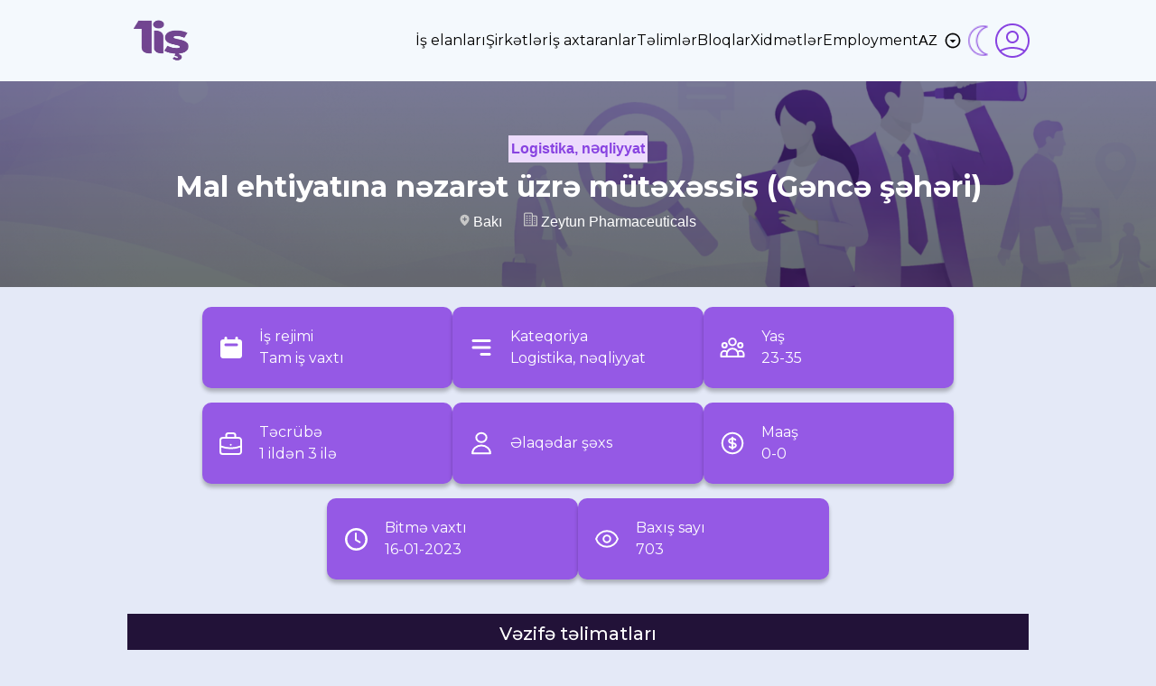

--- FILE ---
content_type: text/html; charset=UTF-8
request_url: https://1is.az/vacancy/5659
body_size: 13782
content:

<!DOCTYPE html>
<html lang="en">
<head>
    <meta charset="UTF-8">
<meta http-equiv="X-UA-Compatible" content="IE=edge">
<meta name="viewport" content="width=device-width, initial-scale=1.0">
<title>
            Bir işə ehtiyacın var? O zaman doğru ünvandasan.
    </title>

<link rel="stylesheet" href="https://1is.az/front/css/bootstrap.min.css">
<link rel="stylesheet" href="https://1is.az/front/css/style.css">
<link rel="stylesheet" href="https://1is.az/front/css/main-filter.css">
<link rel="stylesheet" href="https://1is.az/front/css/dark.css">
<link rel="stylesheet" href="https://1is.az/front/css/swiper-bundle.min.css">
<!-- Toastify CSS -->
<link rel="stylesheet" href="https://cdn.jsdelivr.net/npm/toastify-js/src/toastify.min.css">

<!-- Toastify JS -->
<script src="https://cdn.jsdelivr.net/npm/toastify-js"></script>

    <link rel="stylesheet" href="https://1is.az/front/css/instruction.css">

    <style>
        /* APPLY */

        .nav-tabs .nav-item.show .nav-link,
        .nav-tabs .nav-link {
            color: #221238 !important;
            background-color: #fff !important;
            border-color: #221238 !important;
            outline: #221238 !important;
        }

        .nav-tabs .nav-item.show .nav-link,
        .nav-tabs .nav-link.active {
            color: #fff !important;
            background-color: #221238 !important;
            /* border-color: blue!important;
                                        outline: blue!important; */
        }

        .cv-pills-form {
            display: flex;
            flex-direction: column;
            width: 100%;
            gap: 7px;
        }

        .cv-pills-form button,
        .easy-apply-form button {
            width: 200px;
            height: 40px;
            border-radius: 5px;
            background-color: #fff;
            color: #221238;
            border: 1px solid #221238;
            outline: #221238;
        }

        .cv-pills-form select {
            width: 50%;
            padding: 8px;
            border-radius: 5px;
            border: 1px solid #221238;
            outline: #221238;
        }

        .cv-pills-form button:hover,
        .easy-apply-form button:hover {
            background-color: #221238;
            color: #fff;
        }

        .easy-apply-form div {
            display: flex;
            flex-direction: column;
        }

        .form-control:focus {
            border-color: #22123850 !important;
            box-shadow: 0 0 0 .2rem rgba(34, 18, 56, .25) !important;
        }

        .apply-buttons-wrapper {
            position: relative;
            display: flex;
            justify-content: center;
            align-items: center;
            gap: 5px;
        }

        .apply-pills-nav {
            margin: 0 !important;
            width: auto !important;
            max-width: auto !important;
        }

        .apply-button {
            margin: 0 !important;
        }

        .nav-link {
            padding: .44rem 1rem !important;
            font-family: montserrat !important;
            font-style: normal !important;
            font-weight: 400 !important;
        }

        .nav-tabs .nav-link {
            border-top-left-radius: 0 !important;
            border-top-right-radius: 0 !important;
        }

        .desktop_banner {
            display: block;
        }

        .mobile_banner {
            display: none;
        }

        @media screen and (max-width: 425px) {
            .desktop_banner {
                display: none;
            }

            .mobile_banner {
                display: block;
            }
        }
    </style>
<!-- SEO TAGS -->
<link rel="icon" href="https://1is.az/back/assets/images/logos/favicon_au0MTj.png" type="image/x-icon" />

<meta name="website" content="https://www.1is.az" />

<meta name="keywords" content="
    1is az, 1isaze, pulsuz, pulsuz elan, təlim, telim, eğitim, vebinar, is elani, iş elanı, is elanları, iş elanları, ish elanlari, cv, şirkət axtarma, elan saytı, elan saytları, pulsuz elanlar, pulsuz elan saytları">





<meta name="description" content="
         Sən də arzuladığın işdə çalışmaq istəyirsən? 1is.az saytı ilə bu artıq mümkün! Fərqli sektorlar, müxtəlif peşələr və çoxsaylı iş elanları arasından özünə uyğun olanı tapmaq çox asandır. Karyeranı inkişaf etdirmək və ya yeni bir başlanğıc etmək istəyənlər üçün əla fürsətlər var!
 " />

<meta property="og:title" content="
        Bir işə ehtiyacın var? O zaman doğru ünvandasan.
" />
<meta property="og:description" content="
            Sən də arzuladığın işdə çalışmaq istəyirsən? 1is.az saytı ilə bu artıq mümkün! Fərqli sektorlar, müxtəlif peşələr və çoxsaylı iş elanları arasından özünə uyğun olanı tapmaq çox asandır. Karyeranı inkişaf etdirmək və ya yeni bir başlanğıc etmək istəyənlər üçün əla fürsətlər var!
     " />


<meta property="og:image" content="./images/1iş-logo.png" />
<meta property="og:type" content="Website" />
<meta property="og:url" content="https://1is.az/" />
<link href="https://fonts.googleapis.com/css2?family=Montserrat:wght@300;400;500;600;700&display=swap" rel="stylesheet">
<link href="https://fonts.googleapis.com/css2?family=Inter:wght@300;400;500;700&display=swap" rel="stylesheet">
<link href="https://cdnjs.cloudflare.com/ajax/libs/font-awesome/4.3.0/css/font-awesome.css" rel="stylesheet" type='text/css'>
<link rel="stylesheet" type="text/css" href="//cdn.datatables.net/1.10.15/css/jquery.dataTables.css">
<link href="https://cdn.jsdelivr.net/npm/select2@4.0.12/dist/css/select2.min.css" rel="stylesheet" />

<link rel="preconnect" href="https://fonts.googleapis.com">
<link rel="preconnect" href="https://fonts.gstatic.com" crossorigin>
<link href="https://fonts.googleapis.com/css2?family=Epilogue:wght@400;500&family=Nunito:wght@200&display=swap"
    rel="stylesheet">

<script src="https://code.jquery.com/jquery-3.6.0.slim.min.js"></script>

<!-- Google tag (gtag.js) -->
<script async src="https://www.googletagmanager.com/gtag/js?id=G-14ECKJPC6W"></script>
<script>
    window.dataLayer = window.dataLayer || [];
    function gtag() { dataLayer.push(arguments); }
    gtag('js', new Date());

    gtag('config', 'G-14ECKJPC6W');
</script>

<script>
    var _paq = window._paq = window._paq || [];
    /* tracker methods like "setCustomDimension" should be called before "trackPageView" */
    _paq.push(['trackPageView']);
    _paq.push(['enableLinkTracking']);
    (function () {
        var u = "//data.buta.tech/";
        _paq.push(['setTrackerUrl', u + 'matomo.php']);
        _paq.push(['setSiteId', '10']);
        var d = document, g = d.createElement('script'), s = d.getElementsByTagName('script')[0];
        g.async = true; g.src = u + 'matomo.js'; s.parentNode.insertBefore(g, s);
    })();
</script>    
    </head>
<body>
<style>
/* ================= DARK MODE ICON ================= */
.dark-mode{
    background-image: url('../back/assets/images/icons/dark.png');
    background-size: cover;
    background-position: center;
    width: 38px;
    height: 38px;
    cursor: pointer;
}

.dark .dark-mode {
    background-image: url("../back/assets/images/icons/light.png");
    background-size: cover;
    background-position: center;
    width: 38px;
    height: 39px;
}

/* ================= LOGO ================= */
.header-logo img {
    width: 75px;
    height: 70px;
}

/* ================= MENU ================= */
.menu-items ul li a {
    color: #000;
    font-weight: 400;
    text-decoration: none;
    position: relative;
    padding-bottom: 6px;
    transition: color 0.25s ease;
}

/* ALT XƏTT */
.menu-items ul li a::after {
    content: "";
    position: absolute;
    left: 0;
    bottom: 0;
    width: 0%;
    height: 2px;
    background-color: #5a38d6;
    transition: width 0.3s ease;
}

.menu-items ul li a:hover {
    color: #4c2fbf;
}

.menu-items ul li a:hover::after {
    width: 100%;
}

/* AKTİV MENU */
.menu-items ul li a.active::after {
    width: 100%;
}

/* ================= LANGUAGE DROPDOWN ================= */
.lang-div .dropdown .menu {
    background-color: #6d28d9;
    border-radius: 10px;
    padding: 8px 0;
    min-width: 70px;
}

.lang-div .dropdown .menu a {
    display: block;
    text-decoration: none;
    color: #ffffff !important;
}

.lang-div .dropdown .menu li {
    color: #ffffff;
    padding: 8px 16px;
    font-weight: 500;
    text-align: center;
    transition: background-color 0.2s ease;
}

.lang-div .dropdown .menu li:hover {
    background-color: rgba(0, 0, 0, 0.15);
}

.lang-div .dropdown .menu a.active li {
    background-color: rgba(0, 0, 0, 0.25);
    font-weight: 600;
}
</style>

<header>
<nav>

    <div class="header-logo">
        <div class="ham-menu">
            <input class="checkbox" type="checkbox" />
            <div class="hamburger-lines">
                <span class="line line1"></span>
                <span class="line line2"></span>
                <span class="line line3"></span>
            </div>
        </div>

        <a href="https://1is.az">
            <img src="https://1is.az/back/assets/images/logos/logo_yUgBgv.png" alt="Logo">
        </a>
    </div>

    <div class="darkLight-searchBox">
    <div class="header-right-side">

        <!-- MENU -->
        <div class="menu-items">
            <ul>
                <!-- <li>
                    <a href="https://1is.az"
                       class="">
                        Ana səhifə                    </a>
                </li> -->

                <li>
                    <a href="https://1is.az/allvacancy"
                       class="">
                        İş elanları                    </a>
                </li>

                      <li>
                    <a href="https://1is.az/company"
                       class="">
                        Şirkətlər                    </a>
                </li>

                <li>
                    <a href="https://1is.az/jobsearcher"
                       class="">
                        İş axtaranlar                    </a>
                </li>

          

                <li>
                    <a href="https://1is.az/tranings"
                       class="">
                        Təlimlər                    </a>
                </li>

                <li>
                    <a href="https://1is.az/blog"
                       class="">
                        Bloqlar                    </a>
                </li>

                <!-- ✅ QİYMƏTLƏR -->
                <li>
                    <a href="https://1is.az/pricing"
                       class="">
                        Xidmətlər                    </a>
                </li>

                <li>
                    <a href="https://employment.az/">Employment</a>
                </li>
            </ul>
        </div>

        <!-- LANGUAGE + ICONS -->
        <div class="lang-div">
            <div class="dropdown">
                <div class="select">
                    <span class="selected">AZ</span>
                    <div class="caret"></div>
                </div>

                <ul class="menu">
                    <a href="/az" class=""><li>AZ</li></a>
                    <a href="/en" class=""><li>EN</li></a>
                    <a href="/ru" class=""><li>RU</li></a>
                    <a href="/tr" class=""><li>TR</li></a>
                </ul>
            </div>

            <div class="dark-mode"></div>

                            <a href="https://1is.az/login">
                    <img src="../back/assets/images/icons/profile.png" alt="Login">
                </a>
                    </div>

    </div>
    </div>

</nav>
</header>
    
        <section class="header-info" style="background-image:linear-gradient(0deg, rgba(4, 15, 15, 0.6), rgba(32, 34, 80, 0.6)),
                                                              url(https://1is.az/back/assets/images/banner/banner_FCt3lA.png)">
    
        <div class="instructions-header d-flex flex-column align-items-center">

            <div class="instructions-div1">
                <ul>
                    <!-- Logistika, nəqliyyat -->
                    <a href="/vsearch?category=52&sort_by=1"
                        style="color: #8843E1;">Logistika, nəqliyyat</a>

                </ul>
            </div>

            <div class="instructions-div2">
                <h2>Mal ehtiyatına nəzarət üzrə mütəxəssis (Gəncə şəhəri)</h2>

            </div>
            <div class="d-flex instructions-div3">
                <div style="margin-right:24px;">
                    <svg width="11" height="14" viewBox="0 0 11 14" fill="none" xmlns="http://www.w3.org/2000/svg">
                        <path
                            d="M5.5 8.25C5.67708 8.25 5.82563 8.19 5.94563 8.07C6.06521 7.95042 6.125 7.80208 6.125 7.625V6.375H7.375C7.55208 6.375 7.70063 6.315 7.82063 6.195C7.94021 6.07542 8 5.92708 8 5.75C8 5.57292 7.94021 5.42437 7.82063 5.30437C7.70063 5.18479 7.55208 5.125 7.375 5.125H6.125V3.875C6.125 3.69792 6.06521 3.54938 5.94563 3.42938C5.82563 3.30979 5.67708 3.25 5.5 3.25C5.32292 3.25 5.17458 3.30979 5.055 3.42938C4.935 3.54938 4.875 3.69792 4.875 3.875V5.125H3.625C3.44792 5.125 3.29958 5.18479 3.18 5.30437C3.06 5.42437 3 5.57292 3 5.75C3 5.92708 3.06 6.07542 3.18 6.195C3.29958 6.315 3.44792 6.375 3.625 6.375H4.875V7.625C4.875 7.80208 4.935 7.95042 5.055 8.07C5.17458 8.19 5.32292 8.25 5.5 8.25ZM5.5 13.0156C5.41667 13.0156 5.33333 13 5.25 12.9688C5.16667 12.9375 5.09375 12.8958 5.03125 12.8438C3.51042 11.5 2.375 10.2527 1.625 9.10188C0.875 7.95062 0.5 6.875 0.5 5.875C0.5 4.3125 1.00271 3.06771 2.00813 2.14062C3.01313 1.21354 4.17708 0.75 5.5 0.75C6.82292 0.75 7.98688 1.21354 8.99187 2.14062C9.99729 3.06771 10.5 4.3125 10.5 5.875C10.5 6.875 10.125 7.95062 9.375 9.10188C8.625 10.2527 7.48958 11.5 5.96875 12.8438C5.90625 12.8958 5.83333 12.9375 5.75 12.9688C5.66667 13 5.58333 13.0156 5.5 13.0156Z"
                            fill="#C7C7C7" />
                    </svg>

                    <span>
                        <a href="/vsearch?city=1&sort_by=1"
                            style="color: #ffff;"><span>Bakı</span>
                </div>
                <div>
                    <svg width="15" height="16" viewBox="0 0 15 16" fill="none" xmlns="http://www.w3.org/2000/svg">
                        <path
                            d="M2.5 8.625H4.375V9.875H2.5V8.625ZM5.625 9.875H7.5V8.625H5.625V9.875ZM2.5 12.375H4.375V11.125H2.5V12.375ZM5.625 12.375H7.5V11.125H5.625V12.375ZM2.5 4.875H4.375V3.625H2.5V4.875ZM5.625 4.875H7.5V3.625H5.625V4.875ZM2.5 7.375H4.375V6.125H2.5V7.375ZM5.625 7.375H7.5V6.125H5.625V7.375ZM15 5.5V15.5H0V2.375C0 1.87772 0.197544 1.40081 0.549175 1.04917C0.900805 0.697544 1.37772 0.5 1.875 0.5L8.125 0.5C8.62228 0.5 9.09919 0.697544 9.45083 1.04917C9.80246 1.40081 10 1.87772 10 2.375V3.625H13.125C13.6223 3.625 14.0992 3.82254 14.4508 4.17417C14.8025 4.52581 15 5.00272 15 5.5ZM8.75 2.375C8.75 2.20924 8.68415 2.05027 8.56694 1.93306C8.44973 1.81585 8.29076 1.75 8.125 1.75H1.875C1.70924 1.75 1.55027 1.81585 1.43306 1.93306C1.31585 2.05027 1.25 2.20924 1.25 2.375V14.25H8.75V2.375ZM13.75 5.5C13.75 5.33424 13.6842 5.17527 13.5669 5.05806C13.4497 4.94085 13.2908 4.875 13.125 4.875H10V14.25H13.75V5.5ZM11.25 9.875H12.5V8.625H11.25V9.875ZM11.25 12.375H12.5V11.125H11.25V12.375ZM11.25 7.375H12.5V6.125H11.25V7.375Z"
                            fill="#C7C7C7" />
                    </svg>

                    <a href="https://1is.az/company/54"
                        style="color: #ffff;"><span>Zeytun Pharmaceuticals
                        </span></a>
                </div>
            </div>
        </div>

    </section>
    <section class="info-boxs">
        <div class="info-boxs-container">
            <div class="box-info1">
                <div class="box-svg">
                    <svg width="24" height="24" viewBox="0 0 24 24" fill="white" xmlns="http://www.w3.org/2000/svg">
                        <path fill-rule="evenodd" clip-rule="evenodd"
                            d="M6 0C5.17157 0 4.5 0.671573 4.5 1.5V3H3C1.34315 3 0 4.34315 0 6V21C0 22.6569 1.34315 24 3 24H21C22.6569 24 24 22.6569 24 21V6C24 4.34315 22.6569 3 21 3H19.5V1.5C19.5 0.671573 18.8284 0 18 0C17.1716 0 16.5 0.671573 16.5 1.5V3H7.5V1.5C7.5 0.671573 6.82843 0 6 0ZM6 7.5C5.17157 7.5 4.5 8.17157 4.5 9C4.5 9.82843 5.17157 10.5 6 10.5H18C18.8284 10.5 19.5 9.82843 19.5 9C19.5 8.17157 18.8284 7.5 18 7.5H6Z"
                            fill="white" />
                    </svg>
                </div>

                <div class="box-info-text1">
                    <p>İş rejimi</p>
                    <p>Tam iş vaxtı</p>
                </div>
            </div>
            <div class="box-info2">
                <div class="box-svg">
                    <svg width="22" height="18" viewBox="0 0 22 18" fill="white" xmlns="http://www.w3.org/2000/svg">
                        <path fill-rule="evenodd" clip-rule="evenodd"
                            d="M0.5 1.5C0.5 0.671573 1.17157 0 2 0H20C20.8284 0 21.5 0.671573 21.5 1.5C21.5 2.32843 20.8284 3 20 3H2C1.17157 3 0.5 2.32843 0.5 1.5Z"
                            fill="white" />
                        <path fill-rule="evenodd" clip-rule="evenodd"
                            d="M0.5 9C0.5 8.17157 1.17157 7.5 2 7.5H20C20.8284 7.5 21.5 8.17157 21.5 9C21.5 9.82843 20.8284 10.5 20 10.5H2C1.17157 10.5 0.5 9.82843 0.5 9Z"
                            fill="white" />
                        <path fill-rule="evenodd" clip-rule="evenodd"
                            d="M9.5 16.5C9.5 15.6716 10.1716 15 11 15H20C20.8284 15 21.5 15.6716 21.5 16.5C21.5 17.3284 20.8284 18 20 18H11C10.1716 18 9.5 17.3284 9.5 16.5Z"
                            fill="white" />
                    </svg>
                </div>

                <div class="box-info-text2">
                    <p>Kateqoriya</p>
                    <p>Logistika, nəqliyyat</p>
                </div>
            </div>
            <div class="box-info3">
                <div class="box-svg">
                    <svg xmlns="http://www.w3.org/2000/svg" width="30" height="30" viewBox="0 0 30 30" fill="none">
                        <path
                            d="M21.25 25H27.5V22.5C27.5 20.4289 25.8211 18.75 23.75 18.75C22.5555 18.75 21.4914 19.3085 20.8047 20.1786M21.25 25H8.75M21.25 25V22.5C21.25 21.6797 21.092 20.8963 20.8047 20.1786M8.75 25H2.5V22.5C2.5 20.4289 4.17893 18.75 6.25 18.75C7.44451 18.75 8.50857 19.3085 9.19531 20.1786M8.75 25V22.5C8.75 21.6797 8.90803 20.8963 9.19531 20.1786M9.19531 20.1786C10.1169 17.8763 12.3685 16.25 15 16.25C17.6315 16.25 19.8831 17.8763 20.8047 20.1786M18.75 8.75C18.75 10.8211 17.0711 12.5 15 12.5C12.9289 12.5 11.25 10.8211 11.25 8.75C11.25 6.67893 12.9289 5 15 5C17.0711 5 18.75 6.67893 18.75 8.75ZM26.25 12.5C26.25 13.8807 25.1307 15 23.75 15C22.3693 15 21.25 13.8807 21.25 12.5C21.25 11.1193 22.3693 10 23.75 10C25.1307 10 26.25 11.1193 26.25 12.5ZM8.75 12.5C8.75 13.8807 7.63071 15 6.25 15C4.86929 15 3.75 13.8807 3.75 12.5C3.75 11.1193 4.86929 10 6.25 10C7.63071 10 8.75 11.1193 8.75 12.5Z"
                            stroke="white" stroke-width="2" stroke-linecap="round" stroke-linejoin="round" />
                    </svg>

                </div>
                <div class="box-info-text3">
                    <p>Yaş</p>
                    <p>23-35</p>
                </div>
            </div>
            <div class="box-info4">
                <div class="box-svg">
                    <svg xmlns="http://www.w3.org/2000/svg" width="25" height="25" viewBox="0 0 25 25" fill="none">
                        <path
                            d="M24 15.3819C20.4487 16.8195 16.5668 17.6111 12.5 17.6111C8.43322 17.6111 4.55132 16.8195 1 15.3819M17.6111 6.11111V3.55556C17.6111 2.14416 16.4669 1 15.0556 1H9.94444C8.53305 1 7.38889 2.14416 7.38889 3.55556V6.11111M12.5 13.7778H12.5128M3.55555 24H21.4444C22.8558 24 24 22.8558 24 21.4444V8.66667C24 7.25527 22.8558 6.11111 21.4444 6.11111H3.55556C2.14416 6.11111 1 7.25527 1 8.66667V21.4444C1 22.8558 2.14416 24 3.55555 24Z"
                            stroke="white" stroke-width="2" stroke-linecap="round" stroke-linejoin="round" />
                    </svg>
                </div>

                <div class="box-info-text4">
                    <p>Təcrübə</p>
                    <p>1 ildən 3 ilə</p>
                </div>
            </div>
            <div class="box-info5">
                <div class="box-svg">
                    <svg xmlns="http://www.w3.org/2000/svg" width="34" height="30" viewBox="0 0 34 30" fill="none">
                        <path
                            d="M22.6673 8.75C22.6673 11.5114 20.1303 13.75 17.0007 13.75C13.871 13.75 11.334 11.5114 11.334 8.75C11.334 5.98858 13.871 3.75 17.0007 3.75C20.1303 3.75 22.6673 5.98858 22.6673 8.75Z"
                            stroke="white" stroke-width="2" stroke-linecap="round" stroke-linejoin="round" />
                        <path
                            d="M17.0007 17.5C11.5238 17.5 7.08398 21.4175 7.08398 26.25H26.9173C26.9173 21.4175 22.4775 17.5 17.0007 17.5Z"
                            stroke="white" stroke-width="2" stroke-linecap="round" stroke-linejoin="round" />
                    </svg>
                </div>

                <div class="box-info-text5">
                    <p>Əlaqədar şəxs</p>
                    <p></p>
                </div>
            </div>
            <div class="box-info6">
                <div class="box-svg">
                    <svg width="26" height="26" viewBox="0 0 26 26" fill="white" xmlns="http://www.w3.org/2000/svg">
                        <path
                            d="M15.493 9.90538C15.855 10.3225 16.4866 10.3673 16.9037 10.0053C17.3208 9.64335 17.3656 9.01176 17.0036 8.59462L15.493 9.90538ZM10.507 16.0946C10.1451 15.6775 9.51347 15.6327 9.09633 15.9947C8.67919 16.3567 8.63445 16.9882 8.99641 17.4054L10.507 16.0946ZM14 6.75C14 6.19772 13.5523 5.75 13 5.75C12.4477 5.75 12 6.19772 12 6.75H14ZM12 19.25C12 19.8023 12.4477 20.25 13 20.25C13.5523 20.25 14 19.8023 14 19.25L12 19.25ZM23.25 13C23.25 18.6609 18.6609 23.25 13 23.25V25.25C19.7655 25.25 25.25 19.7655 25.25 13H23.25ZM13 23.25C7.33908 23.25 2.75 18.6609 2.75 13H0.75C0.75 19.7655 6.23451 25.25 13 25.25V23.25ZM2.75 13C2.75 7.33908 7.33908 2.75 13 2.75V0.75C6.23451 0.75 0.75 6.23451 0.75 13H2.75ZM13 2.75C18.6609 2.75 23.25 7.33908 23.25 13H25.25C25.25 6.23451 19.7655 0.75 13 0.75V2.75ZM13 12C12.1344 12 11.3959 11.7643 10.903 11.4357C10.4032 11.1025 10.25 10.752 10.25 10.5H8.25C8.25 11.6287 8.93625 12.5282 9.79365 13.0998C10.658 13.6761 11.7946 14 13 14V12ZM10.25 10.5C10.25 10.248 10.4032 9.8975 10.903 9.56428C11.3959 9.23572 12.1344 9 13 9V7C11.7946 7 10.658 7.32392 9.79365 7.90018C8.93625 8.47178 8.25 9.37126 8.25 10.5H10.25ZM13 9C14.1814 9 15.083 9.43286 15.493 9.90538L17.0036 8.59462C16.1168 7.57264 14.5947 7 13 7V9ZM13 14C13.8656 14 14.6041 14.2357 15.097 14.5643C15.5968 14.8975 15.75 15.248 15.75 15.5H17.75C17.75 14.3713 17.0638 13.4718 16.2064 12.9002C15.342 12.3239 14.2054 12 13 12V14ZM12 6.75V8H14V6.75H12ZM12 18L12 19.25L14 19.25L14 18L12 18ZM13 17C11.8186 17 10.917 16.5671 10.507 16.0946L8.99641 17.4054C9.88319 18.4274 11.4054 19 13 19L13 17ZM15.75 15.5C15.75 15.752 15.5968 16.1025 15.097 16.4357C14.6041 16.7643 13.8657 17 13 17V19C14.2054 19 15.342 18.6761 16.2064 18.0998C17.0638 17.5282 17.75 16.6287 17.75 15.5H15.75ZM12 8L12 18L14 18L14 8L12 8Z"
                            fill="white" />
                    </svg>
                </div>

                <div class="box-info-text6">
                    <p>Maaş</p>
                                            <p>0-0</p>
                                    </div>
            </div>
            <div class="box-info7">
                <div class="box-svg">
                    <svg xmlns="http://www.w3.org/2000/svg" width="25" height="25" viewBox="0 0 25 25" fill="none">
                        <path
                            d="M25 12.5C25 19.4036 19.4036 25 12.5 25C5.59644 25 0 19.4036 0 12.5C0 5.59644 5.59644 0 12.5 0C19.4036 0 25 5.59644 25 12.5ZM2.55992 12.5C2.55992 17.9898 7.01025 22.4401 12.5 22.4401C17.9898 22.4401 22.4401 17.9898 22.4401 12.5C22.4401 7.01025 17.9898 2.55992 12.5 2.55992C7.01025 2.55992 2.55992 7.01025 2.55992 12.5Z"
                            fill="white" />
                        <rect x="11" y="5" width="2" height="9" rx="1" fill="white" />
                        <rect x="17.7148" y="15.2988" width="2" height="6.59867" rx="1"
                            transform="rotate(120 17.7148 15.2988)" fill="white" />
                    </svg>

                </div>
                <div class="box-info-text7">
                    <p>Bitmə vaxtı</p>
                    <p>16-01-2023</p>
                </div>
            </div>
            <div class="box-info8">
                <div class="box-svg">

                    <svg width="30" height="30" viewBox="0 0 30 30" fill="none" xmlns="http://www.w3.org/2000/svg">
                        <path
                            d="M18.7495 15C18.7495 17.0711 17.0705 18.75 14.9995 18.75C12.9284 18.75 11.2495 17.0711 11.2495 15C11.2495 12.9289 12.9284 11.25 14.9995 11.25C17.0705 11.25 18.7495 12.9289 18.7495 15Z"
                            stroke="white" stroke-width="2" stroke-linecap="round" stroke-linejoin="round" />
                        <path
                            d="M3.07227 15C4.66511 9.9286 9.40296 6.25 15 6.25C20.5971 6.25 25.3349 9.92864 26.9278 15C25.3349 20.0714 20.5971 23.75 15 23.75C9.40296 23.75 4.66508 20.0714 3.07227 15Z"
                            stroke="white" stroke-width="2" stroke-linecap="round" stroke-linejoin="round" />
                    </svg>

                </div>

                <div class="box-info-text8">
                    <p>Baxış sayı </p>
                    <p>703</p>
                </div>
            </div>
        </div>
    </section>

    <section class="position-instructions">
        <h3>Vəzifə təlimatları</h3>
        <div class="position-instructions-container">
            <ul>
                <ul type="disc">
 <li class="MsoNormal" style="line-height: normal; background-image: initial; background-position: initial; background-size: initial; background-repeat: initial; background-attachment: initial; background-origin: initial; background-clip: initial;"><span style="font-size:10.5pt;font-family:&quot;Arial&quot;,sans-serif;
     mso-fareast-font-family:&quot;Times New Roman&quot;;color:black">Anbarın mal
     ehtiyatına nəzarət etmək;</span><span style="font-size:10.5pt;font-family:
     &quot;Arial&quot;,sans-serif;mso-fareast-font-family:&quot;Times New Roman&quot;"><o:p></o:p></span></li>
 <li class="MsoNormal" style="line-height: normal; background-image: initial; background-position: initial; background-size: initial; background-repeat: initial; background-attachment: initial; background-origin: initial; background-clip: initial;"><span style="font-size: 10.5pt; font-family: Arial, sans-serif; color: black; background-image: initial; background-position: initial; background-size: initial; background-repeat: initial; background-attachment: initial; background-origin: initial; background-clip: initial;">Anbar
     məhsullarının hərəkəti üzrə hesabatların hazırlanması;</span><span style="font-size:10.5pt;font-family:&quot;Arial&quot;,sans-serif;mso-fareast-font-family:
     &quot;Times New Roman&quot;"><o:p></o:p></span></li>
 <li class="MsoNormal" style="line-height: normal; background-image: initial; background-position: initial; background-size: initial; background-repeat: initial; background-attachment: initial; background-origin: initial; background-clip: initial;"><span style="font-size: 10.5pt; font-family: Arial, sans-serif; color: black; background-image: initial; background-position: initial; background-size: initial; background-repeat: initial; background-attachment: initial; background-origin: initial; background-clip: initial;">Anbar
     mal qalığına və malların son istifadə tarixlərinə nəzarət etmək;</span><span style="font-size:10.5pt;font-family:&quot;Arial&quot;,sans-serif;mso-fareast-font-family:
     &quot;Times New Roman&quot;"><o:p></o:p></span></li>
 <li class="MsoNormal" style="line-height: normal; background-image: initial; background-position: initial; background-size: initial; background-repeat: initial; background-attachment: initial; background-origin: initial; background-clip: initial;"><span style="font-size:10.5pt;font-family:&quot;Arial&quot;,sans-serif;
     mso-fareast-font-family:&quot;Times New Roman&quot;;color:black">Anbarda hər hansı
     çeşid üzrə mal ehtiyyatı azaldığı təqdirdə aidiyyəti struktur bölmələri
     məlumatlandırmaq;</span><span style="font-size:10.5pt;font-family:&quot;Arial&quot;,sans-serif;
     mso-fareast-font-family:&quot;Times New Roman&quot;"><o:p></o:p></span></li>
 <li class="MsoNormal" style="line-height: normal; background-image: initial; background-position: initial; background-size: initial; background-repeat: initial; background-attachment: initial; background-origin: initial; background-clip: initial;"><span style="font-size: 10.5pt; font-family: Arial, sans-serif; color: black; background-image: initial; background-position: initial; background-size: initial; background-repeat: initial; background-attachment: initial; background-origin: initial; background-clip: initial;">Anbar
     prosedurlarına və bu prosedur zamanı sənədləşmənin düzgün aparılmasına
     nəzarət;</span><span style="font-size:10.5pt;font-family:&quot;Arial&quot;,sans-serif;
     mso-fareast-font-family:&quot;Times New Roman&quot;"><o:p></o:p></span></li>
 <li class="MsoNormal" style="line-height: normal; background-image: initial; background-position: initial; background-size: initial; background-repeat: initial; background-attachment: initial; background-origin: initial; background-clip: initial;"><span style="font-size:10.5pt;font-family:&quot;Arial&quot;,sans-serif;
     mso-fareast-font-family:&quot;Times New Roman&quot;;color:black">Satış və çatdırılma
     şöbəsinin proqnozuna uyğun olaraq anbarları mal ehtiyyatı ilə təmin etmək;</span><span style="font-size:10.5pt;font-family:&quot;Arial&quot;,sans-serif;mso-fareast-font-family:
     &quot;Times New Roman&quot;"><o:p></o:p></span></li>
 <li class="MsoNormal" style="line-height: normal; background-image: initial; background-position: initial; background-size: initial; background-repeat: initial; background-attachment: initial; background-origin: initial; background-clip: initial;"><span style="font-size:10.5pt;font-family:&quot;Arial&quot;,sans-serif;
     mso-fareast-font-family:&quot;Times New Roman&quot;;color:black">Əmək funksiyalarını
     icra etmək məqsədi ilə&nbsp; digər müvafiq struktur bölmələrlə sıx
     əməkdaşlıq etmək;&nbsp;&nbsp;</span><span style="font-size:10.5pt;
     font-family:&quot;Arial&quot;,sans-serif;mso-fareast-font-family:&quot;Times New Roman&quot;"><o:p></o:p></span></li>
 <li class="MsoNormal" style="line-height: normal; background-image: initial; background-position: initial; background-size: initial; background-repeat: initial; background-attachment: initial; background-origin: initial; background-clip: initial;"><span style="font-size: 10.5pt; font-family: Arial, sans-serif; color: black; background-image: initial; background-position: initial; background-size: initial; background-repeat: initial; background-attachment: initial; background-origin: initial; background-clip: initial;">Müvafiq
     hesabatın hazırlanması və rəhbərliyə təqdim olunması;</span><span style="font-size:10.5pt;font-family:&quot;Arial&quot;,sans-serif;mso-fareast-font-family:
     &quot;Times New Roman&quot;"><o:p></o:p></span></li>
</ul>

<p class="MsoNormal"><o:p>&nbsp;</o:p></p>

            </ul>
        </div>
        <h3>Namizədə tələblər</h3>
        <div class="position-instructions-container">
            <ul>

                <ul type="disc">
 <li class="MsoNormal" style="line-height: normal; background-image: initial; background-position: initial; background-size: initial; background-repeat: initial; background-attachment: initial; background-origin: initial; background-clip: initial;"><font face="Tahoma"><span style="font-size: 14px; color: black;">Ali təhsil;</span><span style="font-size: 10.5pt;"><o:p></o:p></span></font></li><span style="font-size: 14px;">
 </span><li class="MsoNormal" style="line-height: normal; background-image: initial; background-position: initial; background-size: initial; background-repeat: initial; background-attachment: initial; background-origin: initial; background-clip: initial;"><font face="Tahoma"><span style="font-size: 14px; color: black;">Müvafiq sahəsində 3
     il iş stajı;</span><span style="font-size: 10.5pt;"><o:p></o:p></span></font></li><span style="font-size: 14px;">
 </span><li class="MsoNormal" style="line-height: normal; background-image: initial; background-position: initial; background-size: initial; background-repeat: initial; background-attachment: initial; background-origin: initial; background-clip: initial;"><font face="Tahoma"><span style="font-size: 14px; color: black;">Yuksək analitik və
     problemlərin həll etmə bacarıqları;</span><span style="font-size: 10.5pt;"><o:p></o:p></span></font></li><span style="font-size: 14px;">
 </span><li class="MsoNormal" style="line-height: normal; background-image: initial; background-position: initial; background-size: initial; background-repeat: initial; background-attachment: initial; background-origin: initial; background-clip: initial;"><font face="Tahoma"><span style="font-size: 14px; color: black; background-image: initial; background-position: initial; background-size: initial; background-repeat: initial; background-attachment: initial; background-origin: initial; background-clip: initial;">Komanda
     ilə işləmə və rəhbərlik etmə bacarığı;</span><span style="font-size: 10.5pt;"><o:p></o:p></span></font></li><span style="font-size: 14px;">
 </span><li class="MsoNormal" style="line-height: normal; background-image: initial; background-position: initial; background-size: initial; background-repeat: initial; background-attachment: initial; background-origin: initial; background-clip: initial;"><font face="Tahoma"><span style="font-size: 14px; color: black;">Dil bilikləri:
     Azərbaycan dili səlist, xarici dil bilikləri olanlara üstünlük verilir;</span><span style="font-size: 10.5pt;"><o:p></o:p></span></font></li><span style="font-size: 14px;">
 </span><li class="MsoNormal" style="line-height: normal; background-image: initial; background-position: initial; background-size: initial; background-repeat: initial; background-attachment: initial; background-origin: initial; background-clip: initial;"><font face="Tahoma"><span style="font-size: 14px; color: black;">MS Office
     proqramlarının (Word,Excel,)</span><span style="font-size: 10.5pt;"><o:p></o:p></span></font></li><span style="font-size: 14px;">
 </span><li class="MsoNormal" style="line-height: normal; background-image: initial; background-position: initial; background-size: initial; background-repeat: initial; background-attachment: initial; background-origin: initial; background-clip: initial;"><span style="font-size: 14px; color: black;"><font face="Tahoma">1C programı üzrə
     mükəmməl bilik səviyyəsi</font></span></li></ul>

            </ul>
        </div>
        <div class="vac-apply-button">
                                        <a href="https://1is.az/login">
                    <button id="dsdf">Müraciət et</button>
                </a>

                    </div>

        <div id="apply_section">
            <div class="apply-buttons-wrapper" style="padding: 6px;">

                <nav class="apply-pills-nav">
                    <div class="nav nav-tabs" id="nav-tab" role="tablist">
                        <button class="nav-link active" id="nav-home-tab" data-toggle="tab" data-target="#nav-home"
                            type="button" role="tab" aria-controls="nav-home"
                            aria-selected="true">Asan müraciət</button>
                        <button class="nav-link" id="nav-profile-tab" data-toggle="tab" data-target="#nav-profile"
                            type="button" role="tab" aria-controls="nav-profile"
                            aria-selected="false">İndi müraciət et</button>
                    </div>
                </nav>

            </div>

            <div class="tab-content" id="nav-tabContent">
                <div class="tab-pane fade show active container" id="nav-home" role="tabpanel"
                    aria-labelledby="nav-home-tab">
                    <form class="cv-pills-form py-3" method="POST" action="https://1is.az/selectcv">
                        <input type="hidden" name="_token" value="Ph4DvzrEmQneydN3Ep1bUwEycaInjyrDFhtYhCkN">                        <input type="hidden" name="vacancy_id" value="5659">

                        <label for="my-cv">CV-lər</label>
                                                    <select id="my-cv" required name="my-cv">
                                <option value="">Cv yoxdur</option>

                            </select>
                        
                        <button class="apply-button" onclick="countApplicationClick(5659)" data-id="5659">Müraciət et</button>
                    </form>

                </div>

                <div class="tab-pane fade container" id="nav-profile" role="tabpanel" aria-labelledby="nav-profile-tab">
                    <form action="https://1is.az/asantmur" class="easy-apply-form row py-3" method="POST"
                        enctype="multipart/form-data" id="register_form">
                        <input type="hidden" name="_token" value="Ph4DvzrEmQneydN3Ep1bUwEycaInjyrDFhtYhCkN">                        <input type="hidden" name="vacancy_id" value="5659">

                        <div class="col-md-6 mt-3 input-group" >
                            <label for="name">Ad:</label>
                            <input type="text" name="name" class="form-control w-100" id="name"
                                placeholder="Ad" />
                        </div>
                        <div class="col-md-6 mt-3 input-group" >
                            <label for="surname">Soyad:</label>
                            <input type="text" name="surname" class="form-control w-100" id="surname"
                                placeholder="Soyad" />
                        </div>
                        <div class="col-md-6 mt-3 input-group" >
                            <label for="email">Email:</label>
                            <input type="email" name="mail" class="form-control w-100" id="email"
                                placeholder="Email" />
                        </div>
                        <div class="col-md-6 mt-3 input-group" >
                            <label for="contact">Telefon nömrəniz:</label>
                            <input type="text" name="phone" class="form-control w-100" id="contact"
                                placeholder="Telefon nömrəniz" />

                        </div>
                        <div class="col-md-6 mt-3" >
                            <label for="cv-add">Cv endir:</label>
                            <input id="cv-add" name="cv" accept="application/pdf,application/vnd.ms-excel" type="file" />

                        </div>
                        <div class="col-12 mt-3">
                            <button class="apply-button" onclick="countApplicationClick(5659)" data-id="5659">Müraciət et</button>
                        </div>
                    </form>
                </div>
            </div>
        </div>

    </section>



  
<!-- FOOTER -->
   
   
   <!-- Loading Spinner Icon -->
   <style>
        @keyframes spinner {
            to {
                transform: rotate(360deg);
            }
        }

        .loading-icon {
            width: 20px;
            height: 20px;
            border: 2px solid transparent;
            border-top-color: #221238;
            border-radius: 50%;
            animation: spinner 0.6s linear infinite;
            display: inline-block;
        }


        .success-icon {
            width: 25px;
            height: 35px;
            fill: #221238;
            display: inline-block;
        }
   </style>

      <div class="main-reklam">
       <a href="https://www.butagrup.com.tr/" target="_blank" class="w-100">
                      <img src="/back/assets/images/adverts/advert_az_cCnkZp.png" class="desktop_banner">
           <img src="/back/assets/images/adverts/image_mobile_az_jv22sX.png" class="mobile_banner">
                  </a>
   </div>
   

   <div class="footer">
       <div class="container footer-container">
           <div class="row footer-row">
               <div class="col-md-6 px-0 my-3">
                   <div class="footer-left">
                       <div class="row w-100">
                           <div class="col-lg-6 col-8 pl-0">
                               <div class="footer-logo-social">
                                   <img src="https://1is.az/back/assets/images/logos/logo_yUgBgv.png" style="width: 140px; height: 130px"
                                       alt="footer-1is">
                                   <span>Bizi izləməyi unutma</span>
                                   <div class="footer-social">
                                       <a href="https://www.facebook.com/1ish.az/">
                                           <div><img src="https://1is.az/back/assets/images/icons/footer-fb.svg" alt="fb">
                                           </div>
                                       </a>
                                       <a href="https://www.instagram.com/1is_az/">
                                           <div><img src="https://1is.az/back/assets/images/icons/footer-ig.svg"
                                                   alt="insta"></div>
                                       </a>
                                       <a href="https://www.linkedin.com/company/recruitment-azerbaycan/">
                                           <div><img src="https://1is.az/back/assets/images/icons/footer-li.svg"
                                                   alt="linkedin"></div>
                                       </a>
                                   </div>
                               </div>
                           </div>
                           <div class="col-4 col-lg-6 footer-links-wrapper">
                               <div class="footer-links">
                                   <h4>1iş.az</h4>
                                   <ul>
                                       <li>
                                           <a href="https://1is.az/allvacancy">İş elanları</a>
                                       </li>
                                       <li>
                                           <a href="https://1is.az/jobsearcher">İş axtaranlar</a>
                                       </li>
                                       <li>
                                           <a href="https://1is.az/company">Şirkətlər</a>
                                       </li>
                                       <li>
                                           <a href="https://1is.az/blog">Bloqlar</a>
                                       </li>
                                       <li>
                                           <a href="https://1is.az/terms">Məxfilik Siyasəti</a>
                                       </li>
                                       <li>
                                           <a href="https://1is.az/policy">İstifadəçi Şərtləri</a>
                                       </li>
                                       <li>
                                           <a href="https://1is.az/contact">Əlaqə</a>
                                       </li>
                                   </ul>
                               </div>
                           </div>
                       </div>
                   </div>
               </div>
               <div class="col-md-6 px-0 my-3">
                   <div class="footer-right">
                       <h3>Bildirişləri əldə et</h3>
                       <p>Ən son yeniliklərdən və təkliflərdən xəbərdar olmaq üçün bülletenimizə abunə olun.</p>

                       <form action="https://1is.az/news" method="POST" id="subscriptionForm">
                           <input type="hidden" name="_token" value="Ph4DvzrEmQneydN3Ep1bUwEycaInjyrDFhtYhCkN">                           <div class="footer-input-group">
                               <div class="footer-input-label">
                                   <!-- Email Input Field -->
                                   <input type="email" name="email" required   placeholder="Email ünvanınızı daxil edin" />

                                   <!-- Submit Button -->
                                   <button type="submit">
                                       <img src="https://1is-new.netlify.app/images/footer-arrow.png" alt="arrow">
                                   </button>
                               </div>
                           </div>
                       </form>
                   </div>
               </div>
           </div>
       </div>
       <div class="footer-bottom">
           <div class="container footer-bottom-container">
          <span class="footer-span1" id="copyright"></span>

<script>
  document.getElementById('copyright').textContent =
    `©2020–${new Date().getFullYear()}`;
</script>


<script>
  // Geçerli yılı al ve span içine yerleştir
  const currentYear = new Date().getFullYear();
  document.getElementById("current-year").textContent = currentYear;
</script>
               <span class="footer-all-rights">Bütün hüquqlar qorunur</span>
               <span><a href="https://www.butagrup.com.tr/?lang=az" class="buta_teref" target="_blank">
                       Buta Grup Tərəfindən Hazırlanmışdır</a></span>
           </div>
       </div>
   </div>
   <script>
            document.getElementById('subscriptionForm').addEventListener('submit', function(e) {
            e.preventDefault();

            const form = e.target;
            const formData = new FormData(form);
            const button = form.querySelector('button');
            const originalIcon = button.innerHTML;
            const emailInput = form.querySelector('input[name="email"]');
            // Check if the email input is empty
            if (!emailInput.value.trim()) {
            Toastify({
                text: "Zəhmət olmasa bu sahəni doldurun",  // Add a message for the empty input
                duration: 3000,
                close: true,
                gravity: "bottom",
                position: "center",
                backgroundColor: "linear-gradient(to right, #ff5f6d, #ffc371)",
            }).showToast();
            return;
        }
            // Butonu loading animasyonuna değiştir
            button.innerHTML = '<span class="loading-icon"></span>';

            fetch(form.action, {
                    method: form.method,
                    body: formData,
                    headers: {
                        'X-Requested-With': 'XMLHttpRequest',
                        'X-CSRF-TOKEN': 'Ph4DvzrEmQneydN3Ep1bUwEycaInjyrDFhtYhCkN'
                    }
                })
                .then(response => response.json())
                .then(data => {
                    // Form yanıtı geldikten sonra ikonu geri yükle


                    if (data.success) {

                        // Başarı ikonu göster
                        button.innerHTML =
                            `<svg  class="success-icon" xmlns="http://www.w3.org/2000/svg" viewBox="0 0 448 512"><!--!Font Awesome Free 6.6.0 by @fontawesome - https://fontawesome.com License - https://fontawesome.com/license/free Copyright 2024 Fonticons, Inc.--><path d="M438.6 105.4c12.5 12.5 12.5 32.8 0 45.3l-256 256c-12.5 12.5-32.8 12.5-45.3 0l-128-128c-12.5-12.5-12.5-32.8 0-45.3s32.8-12.5 45.3 0L160 338.7 393.4 105.4c12.5-12.5 32.8-12.5 45.3 0z"/></svg>`;
                        button.disabled = true;
                        setTimeout(() => {
                            button.innerHTML = originalIcon;
                            button.disabled = false;
                        }, 3000);
                        Toastify({
                            text: "Uğurla abunə olundu!",
                            duration: 3000,
                            close: true,
                            gravity: "top",
                            position: "right",
                            backgroundColor: "linear-gradient(to right, #00b09b, #96c93d)",
                        }).showToast();
                    } else {

                        button.innerHTML =
                            `<svg class="success-icon" xmlns="http://www.w3.org/2000/svg" viewBox="0 0 128 512"><!--!Font Awesome Free 6.6.0 by @fontawesome - https://fontawesome.com License - https://fontawesome.com/license/free Copyright 2024 Fonticons, Inc.--><path d="M96 64c0-17.7-14.3-32-32-32S32 46.3 32 64l0 256c0 17.7 14.3 32 32 32s32-14.3 32-32L96 64zM64 480a40 40 0 1 0 0-80 40 40 0 1 0 0 80z"/></svg>`;
                        button.disabled = true;
                        setTimeout(() => {
                            button.innerHTML = originalIcon;
                            button.disabled = false;
                        }, 3000);
                        Toastify({
                            text: "Bu e-poçt ünvanı artıq bülletenimizdə qeydiyyatdan keçib!",
                            duration: 5000, // 3 saniye
                            close: true, // Kapama butonu
                            gravity: "top", // Üstte göster
                            position: 'right', // Sağda göster
                            backgroundColor: "linear-gradient(to right, #ff5f6d, #ffc371)",
                        }).showToast();
                    }
                })
                .catch(error => {
                    button.innerHTML = originalIcon; // Hata durumunda ikonu geri yükle
                    Toastify({
                        text: "Nəsə xəta baş verdi!",
                        duration: 3000,
                        close: true,
                        gravity: "top",
                        position: "right",
                        backgroundColor: "red",
                    }).showToast();
                });
            });
   </script>

   <script>
      $(document).ready(function() {
       var lang = "AZ"; // Dil seçimini al
 
      function getErrorMessage(field, lang) {
        var errorMessages = {
            required: {
                'AZ': 'Bu sahə doldurulmalıdır!',
                'EN': 'This field is required!',
                'RU': 'Поле обязательно для заполнения!',
                'TR': 'Bu alan zorunludur!'
            },
            email: {
                'AZ': 'Düzgün bir email adresi daxil edin.',
                'EN': 'Please enter a valid email address.',
                'RU': 'Введите действительный адрес электронной почты.',
                'TR': 'Geçerli bir email adresi giriniz.'
            },



        };

        return errorMessages[field][lang] || errorMessages[field][
            'AZ'
        ]; // Varsayılan olarak İngilizce mesaj kullan
     }

      $("subscriptionForm").validate({
        rules: {
            email: {
                required: true,
                email: true,
            },


        },
        messages: {
            email: {
                required: function() {
                    return getErrorMessage('required', lang);
                },
                email: function() {
                    return getErrorMessage('email', lang);
                },

            },

        },
        submitHandler: function(form) {
            form.submit(); // Formu gönder
        }
            });
        });
   </script><script src="https://cdnjs.cloudflare.com/ajax/libs/jquery/3.7.0/jquery.min.js"></script>
<script src="https://1is.az/front/js/bootstrap.bundle.min.js"></script>
<script src="https://1is.az/front/js/swiper-bundle.min.js"></script>
<script src="https://1is.az/front/js/app.js"></script>
<script src="https://1is.az/front/js/jquery.js"></script>

    <script>
        $(document).ready(function () {
            var lang = "AZ"; // Dil seçimini al

            function getErrorMessage(field, lang) {
                var errorMessages = {
                    required: {
                        'AZ': 'Bu sahə doldurulmalıdır!',
                        'EN': 'This field is required!',
                        'RU': 'Поле обязательно для заполнения!',
                        'TR': 'Bu alan zorunludur!'
                    },
                    email: {
                        'AZ': 'Düzgün bir email adresi daxil edin.',
                        'EN': 'Please enter a valid email address.',
                        'RU': 'Введите действительный адрес электронной почты.',
                        'TR': 'Geçerli bir email adresi giriniz.'
                    },
                    maxlength: {
                        'AZ': 'Bu sahə üçün maksimum 5gb keçilməlidir!',
                        'EN': 'Maximum 5gb should not be exceeded for this field!',
                        'RU': 'Максимальное количество символов для этого поля - !',
                        'TR': 'Bu alan için maksimum 5gb karakter sınırı aşılmamalıdır!'
                    },

                    number: {
                        'AZ': 'Rəqəm daxil edin!',
                        'EN': 'Enter a number!',
                        'RU': 'Введите число!',
                        'TR': 'Bir sayı girin!'
                    },

                    minlength: {
                        'AZ': 'Bu sahə üçün minimum 9 simvol limiti keçilməlidir!',
                        'EN': 'Minimum 9 characters limit should not be exceeded for this field!',
                        'RU': 'Минимальное количество символов для этого поля - 9!',
                        'TR': 'Bu alanda en az 9 karakter sınırı aşılmamalıdır!'
                    },

                };

                return errorMessages[field][lang] || errorMessages[field]['AZ']; // Varsayılan olarak İngilizce mesaj kullan
            }

            $("#register_form").validate({
                rules: {
                    mail: {
                        required: true,
                        email: true,
                    },
                    name: {
                        required: true,
                        maxlength: 255,
                    },
                    surname: {
                        required: true,
                        maxlength: 255,
                    },

                    phone: {
                        required: true,
                        minlength: 9,
                        number: true
                    },
                    cv: {
                        required: true,
                        maxlength: 5120

                    },



                },
                messages: {
                    mail: {
                        required: function () {
                            return getErrorMessage('required', lang);
                        },
                        email: function () {
                            return getErrorMessage('email', lang);
                        },

                    },

                    name: {
                        required: function () {
                            return getErrorMessage('required', lang);
                        },

                        maxlength: function () {
                            return getErrorMessage('maxlength', lang);
                        }
                    },

                    surname: {
                        required: function () {
                            return getErrorMessage('required', lang);
                        },

                        maxlength: function () {
                            return getErrorMessage('maxlength', lang);
                        }
                    },

                    phone: {
                        required: function () {
                            return getErrorMessage('required', lang);
                        },

                        minlength: function () {
                            return getErrorMessage('minlength', lang);
                        },

                        number: function () {
                            return getErrorMessage('number', lang);
                        },
                    },

                    cv: {
                        required: function () {
                            return getErrorMessage('required', lang);
                        },

                        maxlength: function () {
                            return getErrorMessage('maxlength', lang);
                        }
                    },

                },
                submitHandler: function (form) {
                    form.submit(); // Formu gönder
                }
            });
        });

    </script>

    <script>
        const apply_button = document.querySelector('#apply_button');
        const apply_section = document.querySelector('#apply_section');

        apply_button.addEventListener('click', () => {
            apply_section.style.display = 'block';
            apply_button.style.display = 'none';
        })
    </script>
    <script>
    function countApplicationClick(vacancyId) {
        fetch('/count-application-click/' + vacancyId, {
            method: 'POST',
            headers: {
                'X-CSRF-TOKEN': 'Ph4DvzrEmQneydN3Ep1bUwEycaInjyrDFhtYhCkN',
                'Content-Type': 'application/json'
            }
        });
    }
</script>




<script src="https://cdnjs.cloudflare.com/ajax/libs/jquery-validate/1.19.5/jquery.validate.min.js"
    integrity="sha512-rstIgDs0xPgmG6RX1Aba4KV5cWJbAMcvRCVmglpam9SoHZiUCyQVDdH2LPlxoHtrv17XWblE/V/PP+Tr04hbtA=="
    crossorigin="anonymous" referrerpolicy="no-referrer"></script>
<script
    src="https://cdnjs.cloudflare.com/ajax/libs/jquery-validation-unobtrusive/4.0.0/jquery.validate.unobtrusive.min.js"
    integrity="sha512-xq+Vm8jC94ynOikewaQXMEkJIOBp7iArs3IhFWSWdRT3Pq8wFz46p+ZDFAR7kHnSFf+zUv52B3prRYnbDRdgog=="
    crossorigin="anonymous" referrerpolicy="no-referrer"></script>
<script src="https://cdn.jsdelivr.net/npm/sweetalert2@11"></script>
<script src="https://cdn.jsdelivr.net/npm/select2@4.0.12/dist/js/select2.min.js"></script>

<script>
    
    
    </script>

<script>
    (function (d, t) {
        var BASE_URL = "https://chat.orkhanganbarov.com";
        var g = d.createElement(t), s = d.getElementsByTagName(t)[0];
        g.src = BASE_URL + "/packs/js/sdk.js";
        g.defer = true;
        g.async = true;
        s.parentNode.insertBefore(g, s);
        g.onload = function () {
            window.chatwootSDK.run({
                websiteToken: 'z75Gwiov1o6RpiPSEdVKQBaf',
                baseUrl: BASE_URL
            })
        }
    })(document, "script");
</script>
<!-- <script>
    (function(w,d,u){
            var s=d.createElement('script');s.async=true;s.src=u+'?'+(Date.now()/60000|0);
            var h=d.getElementsByTagName('script')[0];h.parentNode.insertBefore(s,h);
    })(window,document,'https://cdn.bitrix24.com/b16547215/crm/site_button/loader_12_we15fi.js');
</script> -->


<!-- <script>(function(a,m,o,c,r,m){a[m]={id:"1049027",hash:"f9fe0993ce4ef07a6762b83b3bcae198af0de14dce9a47466dcc1cd0e9e96eed",locale:"en",setMeta:function(p){this.params=(this.params||[]).concat([p])}};a[o]=a[o]||function(){(a[o].q=a[o].q||[]).push(arguments)};var d=a.document,s=d.createElement('script');s.async=true;s.id=m+'_script';s.src='https://gso.kommo.com/js/button.js';d.head&&d.head.appendChild(s)}(window,0,'crmPlugin',0,0,'crm_plugin'));</script> -->


<!-- <script>(function(a,m,o,c,r,m){a[m]={id:"1050323",hash:"0d6cfea60bf4b8af59f6d63841e1661a8f1679094f6db52566bf5bd4357b6192",locale:"en",setMeta:function(p){this.params=(this.params||[]).concat([p])}};a[o]=a[o]||function(){(a[o].q=a[o].q||[]).push(arguments)};var d=a.document,s=d.createElement('script');s.async=true;s.id=m+'_script';s.src='https://gso.kommo.com/js/button.js';d.head&&d.head.appendChild(s)}(window,0,'crmPlugin',0,0,'crm_plugin'));</script> -->


<!-- 
<script>(function(a,m,o,c,r,m){a[m]={id:"1054485",hash:"9e94b7963845c8aed3011572ff61cc6ca3d2e2ebc76707ab2d5cb09dff1af01d",locale:"en",setMeta:function(p){this.params=(this.params||[]).concat([p])}};a[o]=a[o]||function(){(a[o].q=a[o].q||[]).push(arguments)};var d=a.document,s=d.createElement('script');s.async=true;s.id=m+'_script';s.src='https://gso.kommo.com/js/button.js';d.head&&d.head.appendChild(s)}(window,0,'crmPlugin',0,0,'crm_plugin'));</script> -->

<script>(function(a,m,o,c,r,m){a[m]={id:"1055219",hash:"0ceeb4a698be6e882ebb9ef9c52a45d99d9e3696b6a9b9a690e1f58973758765",locale:"en",setMeta:function(p){this.params=(this.params||[]).concat([p])}};a[o]=a[o]||function(){(a[o].q=a[o].q||[]).push(arguments)};var d=a.document,s=d.createElement('script');s.async=true;s.id=m+'_script';s.src='https://gso.kommo.com/js/button.js';d.head&&d.head.appendChild(s)}(window,0,'crmPlugin',0,0,'crm_plugin'));</script><script defer src="https://static.cloudflareinsights.com/beacon.min.js/vcd15cbe7772f49c399c6a5babf22c1241717689176015" integrity="sha512-ZpsOmlRQV6y907TI0dKBHq9Md29nnaEIPlkf84rnaERnq6zvWvPUqr2ft8M1aS28oN72PdrCzSjY4U6VaAw1EQ==" data-cf-beacon='{"version":"2024.11.0","token":"c1ad15ecbae04a249ceb037bb269f6f9","r":1,"server_timing":{"name":{"cfCacheStatus":true,"cfEdge":true,"cfExtPri":true,"cfL4":true,"cfOrigin":true,"cfSpeedBrain":true},"location_startswith":null}}' crossorigin="anonymous"></script>
</body>
</html>

--- FILE ---
content_type: text/css
request_url: https://1is.az/front/css/style.css
body_size: 4911
content:
/* header css start */

/* ===== Colours ===== */
@import url('https://fonts.googleapis.com/css2?family=Epilogue:wght@400;500&family=Montserrat:wght@300;400;600&display=swap');

* {
  margin: 0;
  padding: 0;
  box-sizing: border-box;
  font-family: "Poppins", sans-serif;
  transition: all 0.4s ease;
}
:root {
  --body-color: #e4e9f7;
  --nav-color: #f4f9fd;
  --side-nav: #010718;
  --text-color: #000;
  --search-bar: #f2f2f2;
  --search-text: #010718;
}
ul {
  margin-bottom: 0;
}
body {
  background-color: var(--body-color);
}
body.dark {
  --body-color: #18191a;
  --nav-color: #242526;
  --side-nav: #242526;
  --text-color: #ccc;
  --search-bar: #242526;
}

header{
  padding: 10px 0;
  background-color: #F4F9FD;
  width: 100%;
  position: sticky;
  top: 0;
  z-index: 101;
}

.profile a img{
  width: 30px;
  height: 30px;
}

#no-limit p{
  color: #000 !important;
}

.create-cv-input-group .error{
  color: red !important;
  background-color: transparent !important;
}

.form-inner input.error {
  border-bottom: 1px solid rgb(244, 77, 77)!important;
}

.form-inner2 input.error {
  border-bottom: 1px solid rgb(244, 77, 77)!important;
}

.error {
  color: rgb(244, 77, 77)!important;
}

.company-announce-input-group label:last-child{
  color: red;
}

#salary_type-error{
  color: red;
  margin-bottom: 0 !important;
}

#website-error, #map-error, #about-error{
  color: red;
}


/* dropdown s */
.dropdown {
  position: relative;
}

.dropdown * {
  box-sizing: border-box;
}

.select {
  color: #000;
  display: flex;
  justify-content: space-between;
  align-items: center;
  border-radius: 0.5em;
  cursor: pointer;
  transition: background 0.3s;
}

.dropdown-comp-2,
.dropdown-comp-3 {
  display: flex;
  align-items: center;
  gap: 11px;
}

.dropdown-comp-3 {
    justify-content: flex-end;
}

.dropdown-comp-3 .select_box {
    width: 20%;
}

.select_box{
    width: 100%;
    overflow: hidden;
    border: 2px solid #8843E1;
    position: relative;
    border-radius: 12px;
    padding: 5px 5px;
  }
.select_box:after{
  width: 0;
  height: 0;
  border-left: 6px solid transparent;
  border-right: 6px solid transparent;
  border-top: 6px solid #8843E1;
  position: absolute;
  top: 40%;
  right: 7px;
  content: "";
  margin: 1px;

  pointer-events: none;  /* vacib */
  z-index: 1;            /* 99 olmamalıdır */
}

.select_box select{
  width: 127px;
  border: 0;
  position: relative;
  z-index: 99;
  background: none;
    width: 100%;
  appearance: none;
}

.vac-select{
  width: 101%;
  height: 28px;
  border: 2px solid #8843E1;
  border-radius: 12px;
  font-family: 'Montserrat';
  font-style: normal;
  font-weight: 500;
  font-size: 14px;
  line-height: 20px;
  color: #000;
  appearance: var(--nav-color);
}

.vac-sayi {
  font-weight: 700;
  font-size: 14px;
}

.vac-select:focus-visible{
  outline: none;
}

.caret {
  width: 18px;
  height: 18px;
  background-image: url('https://1is.az/back/assets/images/icons/vector.png');
  transition: 0.3s;
  margin-left: 8px;
  filter: invert(1);
}

.caret-rotate {
  width: 18px;
  height: 18px;
  background-image: url('https://1is.az/back/assets/images/icons/up-arrow.png');
  transition: 0.3s;
  background-size: cover;
  background-position: center;
  background-repeat: no-repeat;
  filter: invert(0) !important;
}

.menu {
  list-style-type: none;
  padding: 0.2em;
  border-radius: 0.5em;
  color: #fff;
  position: absolute;
  top: 2em;
  left: 50%;
  width: 100%;
  transform: translateX(-50%);
  opacity: 0;
  display: none;
  transition: 0.2s;
  z-index: 1;
}

.menu li {
  padding: 0.4em 0.5em;
  margin: 0.3em 0;
  border-radius: 0.5em;
  cursor: pointer;
}

.menu li:hover {
  background: #2a2d35;
}

.activee {
  background: #23242a;
}

.menu-open {
  display: block;
  opacity: 1;
  background: #8843e1;
  z-index: 8;
  height: max-content;
}
/* dropdown f */

nav{
  display: flex;
  justify-content: space-between;
  flex-wrap: wrap;
  margin: 0 auto;
  max-width: 1000px;
  width: 100%;
  align-items: center;
}



.header-right-side{
  display: flex;
  align-items: center;
  flex-wrap: wrap;
  gap: 35px;
}



.lang-div{
  display: flex;
  align-items: center;
  flex-wrap: wrap;
  gap: 15px;
}



.header-logo{
  display: flex;
  gap: 50px;
  align-items: center;
  
}


 .checkbox {
  position: absolute;
  display: block;
  height: 32px;
  width: 32px;
  top: 29px;
  left: 11px;
  z-index: 5;
  opacity: 0;
  cursor: pointer;
}

.hamburger-lines {
  display: block;
  height: 26px;
  width: 32px;
  position: absolute;
  top: 34px;
  left: 11px;
  z-index: 2;
  display: flex;
  flex-direction: column;
  justify-content: space-between;
}

.hamburger-lines .line {
  display: block;
  height: 4px;
  width: 100%;
  border-radius: 10px;
  background: #0e2431;
}

.hamburger-lines .line1 {
  transform-origin: 0% 0%;
  transition: transform 0.4s ease-in-out;
}

.hamburger-lines .line2 {
  transition: transform 0.2s ease-in-out;
}

.hamburger-lines .line3 {
  transform-origin: 0% 100%;
  transition: transform 0.4s ease-in-out;
}



 input[type="checkbox"]:checked ~ .hamburger-lines .line1 {
  transform: rotate(45deg);
}

 input[type="checkbox"]:checked ~ .hamburger-lines .line2 {
  transform: scaleY(0);
}

 input[type="checkbox"]:checked ~ .hamburger-lines .line3 {
  transform: rotate(-45deg);
}

 input[type="checkbox"]:checked ~ .logo{
  display: none;
}

.ham-menu{
  display: none;
}

button.sun , button.moon{
  background-color: transparent;
  border: none;
  outline: none;
}


.dark-mode{
  background-image: url('https://1is.az/back/assets/images/icons/dark.png');
  background-size: cover;
  background-position: center;
  width: 30px;
  height: 30px;
}

.no-vacancies-message p {
  font-size: 14px;
}


.menu-items ul{
  display: flex;
  gap: 15px;
}

.menu-items ul li{
  list-style-type: none;
}

.menu-items ul li a{
  font-family: 'Montserrat';
  font-style: normal;
  font-weight: 400;
  font-size: 16px;
  line-height: 20px;
  color: #000000;
}



/* header css finish */

/* MAIN CSS START */
a {
  text-decoration: none !important;
}


button {
  outline: none;
  border: none;
  cursor: pointer;
}

button:focus {
  outline: none;
}

.custom-container {
  max-width: 1000px;
  width: 100%;
  margin-top: 6%;
}

.custom-select {
  border-radius: 12px;
  background: transparent;
}



/* MAIN SECTION */

.main {
  background: linear-gradient(0deg, rgba(4, 15, 15, 0.6), rgba(32, 34, 80, 0.6)),
    url(../images/main.png);
  background-position: center;
  background-size: cover;
  height: 78vh;
  display: flex;
  align-items: flex-start;
  justify-content: center;
}


.main-filter {
  width: 100%;
  /* margin-top: 15%; */
}

.home-filter{
  margin-top: 12%;
}

.disabled-filter {
  max-width: 940px;
  width: 95%;
  position: absolute;
  top: 70%;
  left: 50%;
  opacity: 0;
  transform: translate(-50%, -45%);
  background: #F4F9FD;
  border-radius: 5px;
  display: none;
  justify-content: center;
  flex-wrap: wrap;
  padding: 20px 15px;
  align-items: center;
  transition: all 0.5s ease-in-out;
}

.filter-active {
  transition: all 0.5s ease-in-out;
  opacity: 1;
  display: flex;
}

.main-filter {
  display: flex;
  flex-direction: column;
  align-items: center;
  gap: 10px;
  justify-content: center;
}


.button_mt {
  margin-bottom: 10px;
}

.active-filter {
  max-width: 940px;
  width: 95%;
  position: absolute;
  top: 50%;
  left: 50%;
  transform: translate(-50%, -50%);
  background: #f8f0fb;
  border-radius: 5px;
  display: flex;
  justify-content: space-between;
  flex-wrap: wrap;
  padding: 20px 15px;
  align-items: center;
  z-index: 2;
}

.filter-searc {
  width: 140px;
  height: 48.57px;
  background: #8843e1;
  border-radius: 4px;
  font-family: "Montserrat";
  font-style: normal;
  font-weight: 500;
  font-size: 14px;
  line-height: 20px;
  color: #f8f0fb;
}

.detail-search {
  width: 170px;
  height: 48px;
  background: #f8f0fb;
  border: 1px solid #8843e1;
  border-radius: 5px;
  font-family: "Montserrat";
  font-style: normal;
  cursor: pointer;
  user-select: none;
  font-weight: 500;
  font-size: 14px;
  line-height: 17px;
  text-align: center;
  text-transform: capitalize;
  color: #8843e1;
  text-shadow: 0px -2px 2px rgba(255, 255, 255, 0.1),
    0px 2px 42px rgba(0, 0, 0, 0.25), 0px 8px 40px #a963d7;
    gap: 5px;
}

.filter-input {
  outline: none;
  border: none;
  background: #f8f0fb!important;
  padding-left: 10px;
  font-family: "Montserrat";
  font-style: normal;
  font-weight: 500;
  font-size: 16px;
  line-height: 20px;
  text-transform: capitalize;
  color: #5b5d63;
}

.block1 {
  width: 150px !important;
  height: 50px !important;
  display: flex;
  align-items: center;
  justify-content: center;
  gap: 20px;
  flex-wrap: nowrap;
  /* background-color: black; */
}


.block-div {
  display: flex;
  align-items: center;
  gap: 8px;
  width: 180px;
  justify-content: flex-start;
  /* background-color: red; */
}

.block-div svg {
  min-width: 48px;
  min-height: 48px;
  /* background-color: red; */
}

.info-block-main {
  width: 100%;
  display: flex;
  align-items: center;
  justify-content: center;
}

.info-blocks {
  display: flex;
  align-items: center;
  justify-content: center;
  flex-wrap: wrap;
  gap: 10px;
  margin-top: 30px;
  
}

.block1 p {
  font-family: "Montserrat";
  font-style: normal;
  font-weight: 600;
  font-size: 24px;
  line-height: 29px;
  display: flex;
  align-items: center;
  text-align: start;
  color: #f8f0fb;
}

/* MAIN BLOCKS */
.blocks {
  margin-top: -90px;
}

/* SWIPER CSS */

.swiper-sec {
  margin-top: 15px;
}

.swiper {
  width: 100%;
  height: 100%;
}

.swiper-slide {
  text-align: center;
  font-size: 18px;
  display: -webkit-box;
  display: -ms-flexbox;
  display: -webkit-flex;
  display: flex;
  -webkit-box-pack: center;
  -ms-flex-pack: center;
  -webkit-justify-content: center;
  justify-content: center;
  -webkit-box-align: center;
  -ms-flex-align: center;
  -webkit-align-items: center;
  align-items: center;
}

.mySwiper .swiper-slide {
  height: 130px!important;
}

/* .story-link {
  position: absolute;
} */

.swiper-slide img {
  display: block;
  width: 77%;
  height: 100%;
  object-fit: cover;
}

.swiper-button-prev:after,
.swiper-rtl .swiper-button-next:after {
  content: url(https://1is-new.netlify.app/images/left.png) !important;
}
.swiper-button-next:after,
.swiper-rtl .swiper-button-prev:after {
  content: url(https://1is-new.netlify.app/images/right.png) !important;
}

/* POPULAR SEC CSS */
.popular-sec {
  margin-top: 63px;
}

.popular-h1 {
  font-family: "Montserrat";
  font-style: normal;
  font-weight: 600;
  font-size: 20px;
  line-height: 24px;
  text-align: left;
  text-transform: capitalize;
  color: #040f0f;
  margin-bottom: 36px;
}

p {
  margin-bottom: 0;
}

.popular-div {
  display: flex;
  flex-wrap: wrap;
  justify-content: space-between;
  gap: 15px;
}

.pop-card1 {
  width: 299.58px;
  height: 96px;
  position: relative;
  display: flex;
  align-items: center;
  flex-wrap: wrap;
  justify-content: space-around;
  background-color: #fff;
}

.pop-card1 i {
    color: #8843E1;
    padding: 13px;
    background-color: #e7d6fe;
    border-radius: 50%;
}

.text-field {
  font-family: "Inter";
  font-style: normal;
  font-weight: 500;
  font-size: 12px;
  line-height: 15px;
  text-transform: capitalize;
  color: #000000;
  width: 75%;
  gap: 2px;
  display: flex;
  flex-direction: column;
}

.text-field p a{
  color: black;
}

.stars {
  display: flex;
  align-items: center;
  gap: 5px;
  position: absolute;
  bottom: -17px;
}

.stars input:checked ~ label,
.stars label {
  text-shadow: none!important;
}

.border-div {
  position: absolute;
  width: 72.63px;
  height: 29.4px;
  right: 0;
  bottom: 0;
  border-bottom: 3px solid rgba(136, 67, 225, 0.8);
  border-right: 3px solid rgba(136, 67, 225, 0.8);
  filter: blur(0.5px);
}

.pop-button,
.pop-button2 {
  width: 113.84px;
  height: 30px;
  background: #8843e1;
  border-radius: 1px;
  border: none;
  outline: none;
  color: #fff;
  font-family: "Montserrat";
  font-style: normal;
  font-weight: 400;
  font-size: 14px;
  line-height: 20px;
  display: flex;
  align-items: center;
  justify-content: center;
  margin: 33px auto;
  cursor: pointer;
}

.pop-button2 {
  width: 300px;
  height: 48px;
}

.pop-button:focus {
  outline: none;
}

.btm-arrow {
  margin-left: 10px;
}

/* COMPANY SECTION CSS */

.company {
  margin-top: 48px;
  margin-bottom: 59px;
  color: #fff;
}

.company-div a {
  color: #fff;
  text-decoration: none;
}

.comp-card {
    width: 100%;
  background: linear-gradient(180deg, #966ace 0%, #7235c0 100%);
  border-radius: 10px;
  display: flex;
  margin: 10px;
  align-items: center;
  min-height: calc(3em + 20px); /* İsteğe bağlı kart yüksekliği */
}

.comp-card .company-content {
  position: relative;
}

.inner2-img {
    width: 90px;
    height: 90px;
    object-fit: contain;
    background-color: #fff;
}

.company-div {
  display: flex;
  align-items: center;
  justify-content: space-between;
  flex-wrap: wrap;
  /* gap: 21px; */
}

.comp-name {
  font-family: "Inter";
  font-style: normal;
  font-weight: 600;
  font-size: 14px;
  line-height: 24px;
  color: #ffffff;
}

.inner1 {
  display: flex;
  align-items: flex-start;
  justify-content: space-between;
  gap: 15px;
  margin-bottom: 6px;
  margin-top: 4px;
  padding: 0 20px 0 0;

}

.inner1 p{
  font-family: 'Montserrat';
  font-style: normal;
  font-weight: 600;
  font-size: 13px;
  line-height: 24px;
  color: #FFFFFF;

}

.inner1 span {
  color: #FFF;
  font-family: Montserrat;
  font-size: 10px;
  font-style: normal;
  font-weight: 500;
  line-height: 24px;
  display: flex;
  align-items: center;
  gap: 5px;
}

.inner-right {
  display: flex;
  align-items: center;
  gap: 3px;
}

.inner-right p{
  font-family: 'Montserrat';
  font-style: normal;
  font-weight: 500;
  font-size: 10px;
  line-height: 24px;
  color: #FFFFFF;
}

.inner3 {
  display: flex;
  align-items: center;
  justify-content: space-between;
  gap: 15px;
  margin-bottom: 0px;
  width: 100%;
  padding-right: 20px;
}

.inner3 p{
  font-family: 'Montserrat';
  font-style: normal;
  font-weight: 500;
  font-size: 10px;
  line-height: 24px;


  color: #FFFFFF;
}

.look-comp{
  display: flex;
  align-items: center;
  gap: 3px;
}

/* NEW VACANSIES CSS */
.new-vac-div {
  display: flex;
  align-items: center;
  gap: 15px 0;
  flex-wrap: wrap;
  justify-content: space-between;
}
.vac-card {
  width: 460px;
  height: 150px;
  background: #ffffff;
  border-radius: 5px;
  padding: 10px 15px;
  display: flex;
  /* gap: 8px; */
  flex-direction: column;
  justify-content: space-between;
  position: relative;
  margin-top: 10px;
}

.look-numb{
  font-family: 'Inter';
  font-style: normal;
  font-weight: 600;
  font-size: 16px;
  line-height: 24px;
  color: #B0B0B0;
}

.new-vac-badge{
  width: 20px;
  height: 60px;
  background: #ECDBFC;
  border-radius: 5px 0px 0px 5px;
  position: absolute;
  top: 30%;
  right: 0;
}

.new-vac-badge p{
  font-family: 'Montserrat';
  font-style: normal;
  font-weight: 600;
  font-size: 14px;
  line-height: 17px;
  text-transform: capitalize;
  color: #8843E1;
  transform: rotate(-90deg);
  position: relative;
    top: 27px;
}

.vac-inner1 {
  display: flex;
  align-items: center;
  justify-content: space-between;
  flex-wrap: wrap;
}

.second-part {
  display: flex;
  align-items: center;
  justify-content: space-between;
  gap: 5px;
}

.edit-announce-icon {
  margin-bottom: 2px;
}


.vac-inner1-a {
  width: 218px;
  background: #ecdbfc;
  font-family: "Montserrat";
  font-style: normal;
  font-weight: 600;
  font-size: 13px;
  line-height: 16px;
  padding-left: 7px;
  color: #8843e1;
}

.vac-name {
  font-family: "Montserrat";
  font-style: normal;
  font-weight: 600;
  font-size: 24px;
  line-height: 29px;
  text-transform: capitalize;
  color: #040f0f;
  margin-top: 10px;
  margin-bottom: 15px;
}

.vac-inn2,
.vac-inn1 {
  display: flex;
  gap: 10px;
  align-items: center;
}

.vac-inner3 {
  display: flex;
  align-items: center;
  justify-content: space-between;
}

.comp-link,
.vac-time {
  font-family: "Montserrat";
  font-style: normal;
  font-weight: 600;
  font-size: 16px;
  line-height: 20px;
  text-transform: capitalize;
  color: #c7c7c7;
}


.comp-link:hover {
  color: #c7c7c7;
}


/* ANNAUNCE */

/* ANNOUNCE START */

.announce {
  background: radial-gradient(146.84% 83.25% at 50.00% 50.00%, #FFF 0%, #7774FF 100%);
  padding: 30px 0;
  max-width: 1300px !important;
  margin: 0 auto;
  margin-bottom: 37px;
}

.announce-container {
  max-width: 1050px !important;
}

.announce-container .row {
  align-items: center;
  justify-content: space-between;
}

.ann-left p {
  font-style: normal;
  font-weight: 700;
  font-size: 20px;
  line-height: 24px;
  text-align: right;
  color: #020202;
}

.ann-left a {
  width: 301px;
  height: 52.01px;
  display: flex;
  margin-top: 16px;
  align-items: center;
  justify-content: space-evenly;
  background: #8843E1;
  border-radius: 50px;
  font-style: normal;
  font-weight: 800;
  font-size: 20px;
  line-height: 24px;
  color: #fdfdfd;
}

.ann-left a:hover {
  text-decoration: none;
}

.ann-mid img {
  width: 100%;
}

.ann-right {
  margin-bottom: 3%;
}

.ann-right p {
  font-style: normal;
  font-weight: 700;
  font-size: 20px;
  line-height: 24px;

  color: #020202;
}

/* ANNOUNCE FINISH */

/* MEDIA QUERIES */


.vac-apply-button {
    display: flex;
    justify-content: center;
    margin-bottom: 20px;
}

.vac-apply-button button {
    background-color: #221238;
    color: #fff;
    border-radius: 3px;
    font-size: 18px;
    padding: .44rem 1rem!important;
    font-family: montserrat!important;
    font-style: normal!important;
    font-weight: 400!important;
}

#apply_section {
    display: none;
}

#training_name-error,
#training_date-error,
#training_companies-error,
#training_url-error,
#training_payment-error,
#images-error {
  color: rgb(248, 57, 57)!important;
}

.filter1 {
  width: calc(100% - 320px);
  display: flex;
  align-items: center;
}



.filter1 input {
  width: 100%;
}

.main-reklam {
  width: 100%;
  display: flex;
  justify-content: center;
  margin: 20px auto;
  padding: 0 20px;
}

.main-reklam a {
  display: flex;
  justify-content: center;
}

.main-reklam img {
  max-width: 1300px;
  width: 100%;
  /* height: 300px; */
}

/* @media screen and (max-width: 1024px) {
  .main-reklam img {
    height: 200px;
  }
} */

@media screen and (min-width: 1024px) {
  .disabled-filter{
    top: 66%;
  }



}

@media screen and (max-width: 800px) {
  img.menu-bar{
    display: block;
  }

  .moon{
    display: none;
  }

  .ham-menu{
    display: block;
  }

  header{
    position: relative;
  }

  nav{
    padding: 0 15px;
  }

  .menu-items{
    position: absolute;
    background-color: #F4F9FD;
    border-top: 1px solid #8843e1;
    top: 88px;
    width: 100%;
    z-index: 5;
    left: -100%;
  }

  .menu-item-active{
    left: 0;
  }

  .nav-mobile-active{
    left: 0 !important;
  }

  .menu-items ul{
    flex-direction: column;
    align-items: center;
    background-color: #F4F9FD;
  }

  .menu-items ul li{
    padding: 12px;
  }

  .menu-close{
    display: none;
  }
}

@media screen and (max-width: 768px) {
  .blocks {
    margin-top: 0;
  }

  .block1 {
    width: 95%;
  }

  .button_mt {
    max-width: 30% !important;
    flex: inherit;
  }

  .text-left {
    display: flex;
    /* justify-content: center; */
    gap: 10px;
  }

  /* .main-reklam img {
    height: 150px;
  } */

}

@media screen and (max-width: 500px) {


  /* .main-reklam img {
    height: 100px;
  } */

}

footer {
  width: 100%;
}


@media screen and (max-width: 955px) {
  .new-vac-div {
    justify-content: center;
    gap: 18px;
  }

  .vac-card {
    width: 100%;
  }

  .vac-name {
    font-size: 16px;
  }

  .company-div {
    justify-content: center;
  }

  .popular-div {
    justify-content: center;
  }

  .custom-container {
    margin-top: 15%;
  }

  .pop-card1 {
    width: 70%;
    justify-content: space-around;
  }
}

@media screen and (max-width: 578px) {
  .active-filter {
    justify-content: center;
  }



  .filter2 {
    margin-top: 5%;
    display: flex;
    gap: 5px;
  }
}

@media screen and (max-width: 483px) {
  .comp-card {
    width: 95vw;
  }

  .inner3 {
    justify-content: space-between;
  }

  .inner2 img {
    width: 100%;
    height: 80px;
  }

  .pop-button2 {
    width: 100%;
  }

  .popular-div {
    justify-content: center;
  }

  .pop-card1 {
    width: 100%;
  }

  .filter-searc {
    width: 130px;
    height: 30px;
    font-size: 13px;
  }

  .text-left{
    justify-content: center;
  }

  .detail-search {
    width: 130px;
    height: 30px;
    font-size: 13px;
  }

  .active-filter{
    top: 40%;
  }

  .button_mt {
    max-width: 40% !important;
    flex: inherit;
  }
}

@media screen and (max-width: 376px) {


  .button_mt{
    max-width: 46% !important;
  }

  .footer{
    padding-top: 20px !important;
  }

  .footer-container{
    padding-bottom: 21px !important;
  }

  /* .header-info{
    margin-top: 15% !important;
  } */
}

/* MAIN CSS FINISH */

/* FOOTER CSS START */
.footer {
  width: 100%;
  background: #221238;
  padding-top: 50px;
  margin-top: 10px;
}

.footer-container {
  max-width: 1000px !important;
  width: 100%;
  padding-bottom: 94px;
}

.footer-row {
  margin-left: 0!important;
  margin-right: 0!important;
}

.footer-left {
  width: 100%;
  display: flex;
  align-items: center;
  justify-content: flex-start;
}

.footer-left span {
  font-family: "Montserrat";
  font-style: normal;
  font-weight: 800;
  font-size: 16px;
  line-height: 15px;
  text-transform: capitalize;
  color: #e5f6ff;
  margin-left: 15px;
  margin-bottom: 35px;
}

.footer-logo-social {
  /* width: 50%; */
  display: flex;
  margin-top: -13%;
  flex-direction: column;
  justify-content: flex-start;
  align-items: flex-start;
}

.footer-social {
  margin-left: 10px;
  display: flex;
  align-items: center;
  gap: 10px;
}

.footer-social div {
  background: #8843e1;
  width: 40px;
  height: 40px;
  display: flex;
  align-items: center;
  justify-content: center;
  border-radius: 40px;
}

.footer-social a {
  display: flex;
  align-items: center;
  justify-content: center;
}

.footer-social div:hover {
  opacity: 0.8;
}

.footer-links {
  display: flex;
  flex-direction: column;
  align-items: flex-start;
  justify-content: flex-end;
}

.footer-links h4 {
  font-family: "Montserrat";
  font-style: normal;
  font-weight: 800;
  font-size: 17px;
  line-height: 17px;
  display: flex;
  align-items: center;
  color: #e5f6ff;
  margin-bottom: 14px;
}

.footer-links ul {
  list-style: none;
  padding: 0 !important;
  margin-bottom: 0 !important;
}

.footer-left ul li {
  margin-top: 6px;
}

.footer-links a {
  font-family: "Montserrat";
  font-style: normal;
  font-weight: 500;
  font-size: 14px;
  line-height: 17px;
  display: flex;
  align-items: center;
  color: #e5f6ff;
}

.footer-links a:hover {
  color: #e5f6ff;
}

.footer-right h3 {
  font-family: "Montserrat";
  font-style: normal;
  font-weight: 800;
  font-size: 16px;
  line-height: 15px;
  text-transform: capitalize;
  color: #e5f6ff;
}

.footer-right p {
  font-family: "Montserrat";
  font-style: normal;
  font-weight: 500;
  font-size: 15px;
  line-height: 18px;
  color: #e5f6ff;
  margin-top: 21px;
  margin-bottom: 23px;
}

.footer-right form {
  display: flex;
  align-items: center;
}

.footer-right button {
  border: none;
  outline: none;
  background-color: #e5f6ff;
  height: 100%;
  width: 13%;
}

.footer-input-group {
  width: 87%;
  background-color: #e5f6ff;
  padding: 0px;
  display: flex;
  align-items: center;
  justify-content: space-between;
  height: 50px;
  padding-left: 5px;
}

.footer-right label {
  position: absolute;
    color: #e5f6ff;
    left: -5px;
    top: 48px;
    color: rgb(171,0,0);
    font-weight: 700;
    font-size: 14px;
}

.footer-input-label {
  width: 100%;
  position: relative;
  display: flex;
  align-items: center;
  justify-content: flex-start;
}

.footer-input-label input {
  background-color: #3B3C3B;
  width: 100%;
  padding: 9px 6px;
  color: #E5F6FF;
  font-family: Montserrat;
  font-size: 15px;
  font-style: normal;
  font-weight: 800;
  line-height: normal;
  text-transform: capitalize;
}

.footer-input-label input::placeholder {
  color: #fff!important;
}


.footer-right form div input {
  border: none;
  background-color: #3b3c3b;
  width: 100%;
  height: 40px;
  color: #fff;
  padding: 0 10px;
  outline: none;
  border: none;
}

.footer-right form div input::placeholder {
  color: #E5F6FF !important;
  font-family: Montserrat;
  font-size: 15px;
  font-weight: 800;
}

.footer-bottom {
  display: flex;
  padding: 0px !important;
  border-top: 1px solid #e5f6ff;
  height: 50px;
}

.footer-bottom-container {
  max-width: 1000px !important;
  width: 100%;
  padding: 0 !important;
  display: flex;
  align-items: center;
}

.footer-bottom span, .footer-bottom span a {
  font-family: "Open Sans";
  font-style: normal;
  font-weight: 400;
  font-size: 14px;
  line-height: 14px;
  text-transform: capitalize;
  color: #e5f6ff;
  padding: 0 20px;
  /* border-left: 1px solid #e5f6ff; */
}

.footer-all-rights {
  border-left: 1px solid #e5f6ff;
  border-right: 1px solid #e5f6ff;
}

.buta_teref {
  padding: 0!important;
}

.footer-bottom span a{
  color: rgba(229, 246, 255, 1);
}

.footer-span1 {
  padding-left: 10px !important;
  border: none !important;

}

.dropdown-comp-3 h2 {
  font-size: 16px!important;
  margin-bottom: 0!important;
}

.pagination-nav{
    width: 100% !important;
    margin: initial !important;
    max-width: initial !important;
    /* margin-bottom: 20px!important; */
    flex-direction: column;
}

.pagination-nav .footer{
    width: 100% !important;
}

#favoriteButton img {
    position: absolute;
    top: 24px;
    right: 18px;
}

@media screen and (max-width: 768px) {
    .dropdown-comp-3 {
        justify-content: center;
    }

    .dropdown-comp-3 .select_box {
        width: 60%;
    }

    .filter1 {
      width: 100%!important;
    }

    .active-filter-jobsearchinner {
      gap: 15px!important;
    }

}

@media screen and (max-width: 500px) {
  .footer-social div {
    width: 30px;
    height: 30px;
  }

  .footer-social img {
    width: 45%;
  }

  .footer-links a {
    font-size: 13px;
  }

  .footer-links-wrapper {
    padding-right: 0 !important;
  }

  .footer-left {
    justify-content: space-between;
  }

  .footer-right p {
    font-size: 13px;
  }

  .footer-logo-social {
    width: 100%;
  }

  .footer-input-label {
    width: 100%;
  }

  .footer-bottom span {
    padding: 0 5px;
    /* font-size: 8px; */
  }

  .footer-bottom-container {
    flex-wrap: wrap;
    justify-content: center;
  }

  .footer-all-rights {
    border: none;
  }

  .vac-inner1-a {
    font-size: 11px;
  }

  .vac-name,
  .comp-link,
  .vac-time {
    font-size: 19px;
  }
}
/* FOOTER CSS FINISH */


@media screen and (max-width: 360px) {
  .footer-input-label {
    width: 100%;
  }

  .footer-right button {
    width: 17%;
  }

  .vac-card {
    gap: 0;
    padding: 10px;
  }

  .vac-inner1-a {
    font-size: 10px;
    width: 170px;
  }

  .vac-name,
  .comp-link,
  .vac-time {
    font-size: 12px;
  }
}

/* @media screen and (max-width: 315px) {
  .footer-bottom span {
    font-size: 6.7px;
  }
} */

@media screen and (max-width: 600px) {
  .home-filter{
    margin-top: 15%;
  }
}

.heart-icon, .red-heart-icon{
    width: 21px;
}

::placeholder {
  color: #495057!important;
}

.mobile_banner{
  display: none;
}
@media screen and (max-width: 425px) {
.desktop_banner {
  display: none;
}
.mobile_banner {
  display: block;
}
}


--- FILE ---
content_type: text/css
request_url: https://1is.az/front/css/main-filter.css
body_size: -444
content:

.active-filter-jobsearchinner {
    position: static;
    transform: none;
}

.main-filter {
    display: flex;
    flex-direction: column;
    align-items: center;
    gap: 10px;
    justify-content: center;
}

.button_mt_jobsearchinner {
    margin-bottom: 10px;
}


.disabled-filter-jobsearchinner {
    position: static;
    transform: none;
}

.filter2 {
    display: flex;
    align-items: center;
    gap: 10px;
}

.detail-search {
    display: flex;
    align-items: center;
    justify-content: center;
    gap: 10px;
}

--- FILE ---
content_type: text/css
request_url: https://1is.az/front/css/dark.css
body_size: 2129
content:
.dark {
    background-color: #131313;
}

.dark header {
    background-color: #000;
}

.dark .line {
    background: #fff;
}

.dark .login-background {
    background-color: #000;
}

.dark iframe body {
    color: #fff !important;
}

.dark .header-links:hover {
    background: #1b1523 !important;
    color: #9559e5;
}

.dark .dark-mode {
    background-image: url("https://1is.az/back/assets/images/icons/light.png");
    background-size: cover;
    background-position: center;
    width: 30px;
    height: 30px;
}

.dark .training-card {
    background-color: #000;
}

.dark .first-mid-a,
.dark .middle-part span,
.dark .second-mid-a,
.dark .look-count span,
.dark .date-training span {
    color: #ccc6c6;
}

.dark .menu-items ul li a {
    color: #fff;
}

.dark .home-filter1 img {
    filter: invert(1);
}

.dark .sortclass select {
    border: 2px solid #9559e5;
    color: #fff;
    background-color: #131313;
}

.dark label[for="login_email"],
.dark label[for="login_password"] {
    color: #000 !important;
}

.dark #show-pass img {
    filter: invert(1);
}

.dark #hide-pass img {
    filter: invert(1);
}

.dark .policy-p-text {
    color: #fff;
}
.dark .active-filter {
    background-color: #131313 !important;
}

.dark .active-filters {
    background-color: #131313;
}

.dark .blog-header-container {
    background-color: #131313 !important;
}

.dark .blog-header-container > div {
    background-color: #131313 !important;
}

.dark .blog-header-container > div > input {
    background-color: #131313 !important;
    color: #fff !important;
}

.dark .text-field p a {
    color: #fff;
}

.dark .training-form-div {
    background-color: #131313 !important;
}

.dark .training-form-div input {
    background-color: #131313 !important;
    color: #fff;
}

.dark .filter-input {
    background-color: #131313 !important;
    color: #fff;
}

.dark .detail-search {
    background-color: #131313;
}

.dark .popular-h1 {
    color: #fdfdfd;
}

.dark .pop-card1 {
    background-color: #000;
}

.dark .text-field p {
    color: #fdfdfd;
}

.dark .vac-card {
    background-color: #131313;
}

.dark .vac-name {
    color: #fdfdfd;
}

.dark .vac-inner1-a {
    background-color: #21053c;
}

.dark .select {
    color: #fff;
}

.dark .caret {
    filter: invert(0);
}

.dark .caret-rotate {
    filter: invert(1) !important;
}

.dark .new-vac-badge {
    background: #21053c;
}

/* VACANCY ALL DARK */
.dark .all-vacantions {
    background-color: #131313 !important;
}

.dark .vac-card {
    background-color: #000;
}

.dark .section-filter h2 {
    color: #d3d1d1;
}

.dark #check-label {
    color: #fff;
}

.dark .dropdown2 h2 {
    color: #fff;
}

.dark .blog-all-result-text {
    color: #fff;
}

/* JOB SEARCHERS */
.dark .main-container h3 {
    color: #d3d1d1;
}

.dark .contentclass {
    background-color: #0d0d0d;
}

.dark .name {
    color: #fff;
}

.dark .profession {
    color: #fff;
}

.dark .salary {
    color: #fff;
}

.dark .jobsearchers p {
    color: #d3d1d1;
}

.dark .jobsearcher-inner {
    background-color: rgba(19, 19, 19, 1);
}

.dark .job-information-row,
.dark .jobsearcher-profile,
.dark .job-information-row2,
.dark .job-information-row3,
.dark .jobsearcher-ability {
    background: #0d0d0d;
}

.dark .jobsearcher-profile {
    box-shadow: 0px 0px 5px 1px rgba(255, 255, 255, 0.25);
}

.dark .jobsearcher-text h3,
.dark .job-information h5,
.dark .job-information span,
.dark .job-information p {
    color: #fff;
}

.dark .input-cv label span,
.dark .jobsearcher-inner-container header {
    color: #0d0d0d;
}

.dark .job-information-img,
.dark .jobsearcher-ability span {
    background: #27153f;
    color: #fff;
}

.dark .job-search-card {
    background-color: #0d0d0d;
}

.dark .jobsearch-card-information h4 {
    color: #fff;
}

.dark .sortclass span {
    color: #fff;
}

.dark .jobsearch-card-information p {
    color: #fff;
}

.dark .jobsearch-card-information h3 {
    color: #fff;
}

.dark .jobsearch-all-result-text {
    color: #fff;
}

/* blog page dark */
.dark h2.blog-head {
    color: #d3d1d1;
}

.dark .blog-card-container h3 {
    color: #d3d1d1;
}

/* CONTACT DARK MODE */
.dark .contact-right {
    color: #fff;
}

/* INSTRUCTIONS DARK MODE */
.dark .position-instructions-container {
    background-color: #1b1523;
    color: #fff;
}

.dark .position-instructions-container li {
    color: #fdfdfd;
}

.dark .instructions-div1 {
    background-color: #21053c;
}

/* terms page dark */
.dark .terms-content {
    background-color: #1e1e1e;
}

.dark .terms-content > .container > div {
    background-color: #696c76;
    color: #fdfdfd;
}

.dark .container h2 {
    color: #fdfdfd;
}

.dark .add-training-input-group label {
    color: #fdfdfd;
}

.dark .trending-nav-link1.active,
.dark .trending-nav-link2.active {
    color: #000 !important;
}

.dark .tox div {
    background-color: #000 !important;
}

.dark .tox iframe {
    background-color: #000 !important;
}

.dark .tox span {
    color: #d3d1d1 !important;
}

.dark .tox .tox-tbtn--bespoke {
    background-color: #000 !important;
    border: 1px solid #fff;
}

.dark .tox .tox-mbtn:hover span {
    color: #000 !important;
}

.dark .tox-collection__item-label {
    color: #d3d1d1 !important;
}

.dark .tox-collection__item-icon svg {
    color: #d3d1d1 !important;
}

.dark .mce-content-body[data-mce-placeholder]:not(.mce-visualblocks)::before {
    color: #d3d1d1 !important;
}

.dark
    .mce-content-body:not([dir="rtl"])[data-mce-placeholder]:not(
        .mce-visualblocks
    )::before {
    color: #d3d1d1 !important;
}

.dark .add-training-input-group input,
.dark .add-training-input-group select,
.dark .add-training-input-group textarea {
    background-color: #000 !important;
    color: #fff;
}

.dark .add-training-input-group .add-image-label {
    background-color: #000 !important;
    color: #d3d1d1 !important;
}

.dark #structure input::placeholder {
    color: #fff !important;
}

.dark .custom-select:focus {
    background-color: #000;
    color: #fff;
}

.dark #structure input[type="text"],
.dark #structure input[type="url"] {
    background: #000 !important;
    color: #fff !important;
}

.dark .silinmeli input {
    background: #000 !important;
    color: #fff !important;
}

.dark .profile-section {
    background: #1e1e1e;
}

.dark .prof-cont-left {
    background: #1b1523;
}

.dark .nav-pills .nav-link {
    background: #1b1523;
    box-shadow: 0px 0px 5px 1px rgba(255, 255, 255, 0.25);
    border-radius: 10px;
}

.dark .nav-pills .nav-link.active,
.nav-pills .show > .nav-link {
    background: #9559e5;
    box-shadow: 0px 0px 5px 1px rgba(255, 255, 255, 0.25);
    border-radius: 10px;
}

.dark .form-group input {
    background: #0d0d0d;
    color: #9559e5;
}

.dark #comp_link,
.dark #comp_name,
.dark #job_name {
    background-color: #000 !important;
}

.dark #structure label {
    color: #fdfdfd;
}

.dark #repeater label {
    color: #fdfdfd;
}

.dark .form-innerdiv span {
    color: #9559e5;
}

.dark .form-group label,
#no-limit p {
    color: #fdfdfd;
}

.dark .create-cv-input-group input::placeholder {
    color: #fff !important;
}

.dark .select2-selection__rendered {
    background-color: #000;
    color: #fff;
}

.dark #training_url::placeholder,
.dark #training_name::placeholder {
    color: #fff !important;
}

.dark .add-comp-close {
    border: 1px solid #fff;
}

.dark .add-comp-close span {
    color: #fff;
}

.dark #website-error,
.dark #map-error,
.dark #about-error {
    color: red !important;
}

.dark .company-announce-input-group label:last-child {
    color: red;
}

.dark .company-details-address {
    color: #fff;
}

.dark select {
    color: #fff;
}

.dark input[type="date"]::-webkit-calendar-picker-indicator {
    filter: invert(1);
}

.dark input[type="date"] {
    color: #fff !important;
}

.dark .company-announce-input-group input::placeholder {
    color: #fff !important;
}

.dark .company-announce-input-group select option:disabled {
    color: #fff !important;
}

.dark .add-training-input-group textarea::placeholder {
    color: #fff !important;
}

.dark .add-training-input-group input::placeholder {
    color: #fff !important;
}

.dark .select2-selection__choice {
    background: black !important;
}

.dark .form-innerdiv label {
    color: red !important;
    margin-top: 2px;
}

.dark #password-field:focus {
    background-color: #000;
}

.dark input:-webkit-autofill,
.dark input:-webkit-autofill:hover,
.dark input:-webkit-autofill:focus,
.dark input:-webkit-autofill:active {
    -webkit-box-shadow: 0 0 0 30px #000 inset !important;
}

.dark input:-webkit-autofill {
    -webkit-text-fill-color: #9559e5 !important;
}

.dark .proftab-1 {
    background: #1b1523;
}

.dark .nav-link.active > .icon-1 {
    background: url("https://1is.az/back/assets/images/icons/prof-white.png");
    background-repeat: no-repeat;
    background-position: center;
    background-size: contain;
}

.dark .nav-link.active > .icon-2 {
    background: url("https://1is.az/back/assets/images/icons/hear-white.png");
    background-repeat: no-repeat;
    background-position: center;
    background-size: contain;
}

.dark .no-comment,
.dark .no-carousel-item {
color: #fff;
}

.dark .no-vacancies-message p {
    color: #fff;
}

.dark .nav-link.active > .icon-3 {
    background: url("https://1is.az/back/assets/images/icons/setting-white.png");
    background-repeat: no-repeat;
    background-position: center;
    background-size: contain;
}

.dark .add-training-tabs {
    background-color: #1b1523;
}

.dark .add-training-tabs a {
    background-color: #1b1523 !important;
}

.dark .add-training-card {
    background-color: #000000;
}

.dark .add-training-card p {
    color: #fdfdfd;
}

.dark .create-cv-header {
    color: #fff;
}

.dark .create-cv-tabs {
    background-color: #1b1523;
}

.dark .create-cv-tabs a {
    background-color: #1b1523 !important;
}

.dark .create-cv-input-group label {
    color: #fdfdfd;
}

.dark .create-cv-input-group input,
.dark .create-cv-input-group select,
.dark .create-cv-input-group textarea {
    background-color: #000;
    color: #d3d1d1;
}

.dark .create-cv-input-group .add-image-label {
    background-color: #000 !important;
    color: #d3d1d1 !important;
}

.dark .create-cv-form h3 {
    color: #fff;
}

.dark .add-cv-custom-file label:after {
    background-color: #ddd;
    color: #000;
}

.dark .edit-training-input-group label {
    background: #000000 !important;
    color: #fff !important;
}

.dark .company-announce-tabs {
    background-color: #1b1523;
}

.dark .trending-nav-link1,
.dark .trending-nav-link2,
.dark .trending-nav-link3,
.dark .trending-nav-link4 {
    background-color: #1b1523 !important;
}

.dark .trending-nav-link1.active,
.dark .trending-nav-link2.active,
.dark .trending-nav-link3.active,
.dark .trending-nav-link4.active {
    color: #fff !important;
}

.dark .company-announce-input-group select,
.dark .company-announce-input-group textarea {
    background-color: #0d0d0d;
}

.dark .musahibe-check-label,
.dark .accept-demand-label {
    color: #fff;
}

.dark .side-link {
    background-color: #0d0d0d;
}

.dark .company-inner h3 {
    color: #fff;
}

.dark .carousel-vacancy h3 {
    color: #fff;
}

.dark .company-inner-comment-header {
    color: #fff;
}

.dark .comment-bottom-section span {
    color: #fff;
}

.dark .comment-profile-name p {
    color: #fff;
}

.dark .about-company {
    background: #000000;
}

.dark .comment {
    background: #000000;
}

.dark .slider-vacancy-header {
    background: #21053c;
}

.dark .slider-vacancy h3 {
    color: #fff;
}

.dark .slider-vacancy {
    background: #000000;
}

.dark .about-company-col span {
    color: #fff;
}

.dark .about-company-col p,
.dark .company-about-link h5,
.dark .main-office h5,
.dark .main-office p,
.dark .comment-form-left label,
.dark .about-company-comment-form label,
.dark .about-review-vacancy-employees span, 
.dark .about-review-vacancy-employees h5 {
    color: #fff;
}

.dark .about-company-col h5 {
    color: #fff;
}

.dark .main-office,
.dark .about-company-comment-form,
.dark .about-company-stars,
.dark .about-review-vacancy-employees, 
.dark .about-company-image img {
    background: #000000;
}

.dark .about-company-image img {
    background: transparent;
}

.dark .company-about-link {
    background: #000000;
}

.dark .number-of-vacancies {
    background: #000000;
}

.dark .number-of-employees {
    background: #000000;
}

.dark .modal-content {
    background: #1e1e1e;
}

.dark p.comp-detail {
    color: #fff;
}

.dark .modal-header-details h1 {
    color: #fff;
}

.dark .nav-tabs {
    border: none !important;
}

.dark .rate-span {
    color: #fff;
}

.dark .rate-left-p2 form label {
    color: #fff;
}

.dark .location-div span {
    color: #fff;
}

.dark .your-com {
    color: #fff;
}

.dark #value-span {
    color: #fff;
}

.dark .rating-div h1 {
    color: #fff;
}

.dark .rate-per {
    color: #fff;
}

.dark #training_name {
    background: #000000 !important;
    color: #fff !important;
}

.dark #training_date {
    background: #000000 !important;
    color: #d3d1d1 !important;
}

.dark #training_information {
    background: #000000 !important;
    color: #fff !important;
}

.dark #training_companies {
    background: #000000 !important;
    color: #d3d1d1 !important;
}

.dark #training_url {
    background: #000000 !important;
    color: #fff !important;
}

.dark #training_payment {
    background: #000000 !important;
    color: #d3d1d1 !important;
}

.dark #getshow {
    background: #131313;
}

.dark .vac-select {
    color: #adb5bd;
}

.dark .owl-prev span,
.dark .owl-next span {
    color: #fff;
}

.dark .select_box:after {
    width: 0;
    height: 0;
    border-left: 6px solid transparent;
    border-right: 6px solid transparent;
    border-top: 6px solid #8843e1;
    position: absolute;
    top: 43%;
    right: 5.67px;
    content: "";
    z-index: 99;
    margin: 1px;
}

.dark .right-card li p span {
    color: #fff !important;
    font-family: "Nunito" !important;
    font-size: 18.667px !important;
    font-weight: 400;
}

.dark .login-form-email {
    color: #fff !important;
}

.dark .right-card li div {
    color: #fff !important;
    font-family: "Nunito" !important;
    font-size: 18.667px !important;
    font-weight: 400;
}

.dark .right-card h3 {
    color: #fdfdfd;
}

.dark .blog-text p {
    color: #fdfdfd;
}

.dark .similar-blogs .custom-container h1 {
    color: #fdfdfd;
}

.dark .position-instructions-container ul ul li {
    color: #fdfdfd !important;
}
.dark .position-instructions-container ul ul li span font,
.dark .position-instructions-container ul ul li span {
    color: #fdfdfd !important;
}

.dark .login-form-group label {
    color: #000 !important;
}

.dark .login-form-group input::placeholder {
    color: #fff !important;
}

.dark .home-filter1 input::placeholder,
.dark .active-filter-jobsearchinner input::placeholder {
    color: #dddcdc !important;
}

.dark .active-filter-jobsearchinner > img {
    filter: invert(1);
}

.dark .right-card p,
.dark .right-card span,
.dark .right-card li,
.dark .right-card h1,
.dark .right-card h2,
.dark .right-card h3, 
.dark .right-card h4, 
.dark .right-card h5, 
.dark .right-card h5 {
    color: #fff;
}

@media screen and (max-width: 801px) {
    .dark .menu-items ul {
        background: #131313;
    }
}

@media screen and (max-width: 991px) {
    .dark .login-form-group label {
        color: #fff !important;
    }

    .dark #no-limit p {
        color: #fff !important;
    }

    .dark label[for="remember"] {
        color: #fff;
    }

    .dark .forgot-password {
        color: #fff;
    }
}


--- FILE ---
content_type: text/css
request_url: https://1is.az/front/css/instruction.css
body_size: 196
content:
.instructions-div1 {
    list-style-position: inside;
    color: #8843E1;
    padding: 3px;
    background: #ECDBFC;
    font-weight: bold;
    margin-bottom: 8px;
}

.instructions-header {
    color: white;
}

.instructions-div2>h2 {
    font-weight: bold;
}

.instructions-div3 {
    color: #C7C7C7;
}

.info-boxs {
    width: 78%;
    margin: 22px auto;
}

.info-boxs-container {
    display: flex;
    flex-wrap: wrap;
    justify-content: center;
    gap: 2%;
    color: white;

}

.info-boxs-container>div {
    width: 277.58px;
    height: 90px;
    position: relative;
    display: flex;
    align-items: center;
    flex-wrap: wrap;
    margin-bottom: 16px;
}

.box-info1,
.box-info2,
.box-info3,
.box-info4,
.box-info5,
.box-info6,
.box-info7,
.box-info8 {
    background: #9559E5!important;
    box-shadow: 0px 4px 4px rgba(0, 0, 0, 0.25);
    border-radius: 10px;
}

.box-info2 {
    flex-wrap: nowrap !important;
}

.box-svg {
    display: flex;
    justify-content: center;
    width: 23%;
}

.position-instructions {
    margin: 0 auto;
}

.position-instructions>h3 {
    width: 78%;
    color: white;
    background-color: #221238;
    padding: 10px;
    margin: 0 auto;
    text-align: center;
}

.position-instructions-container {
    margin: 0 auto;
    margin-bottom: 13px;
    width: 78%;
    background: #E6F1FA;
}

.position-instructions-container>ul {
    width: 60%;
    margin: 5px auto;
    padding-top: 14px;
}

.apply-button {
    width: 140px;
    height: 40px;
    background: #221238;
    border-radius: 1px;
    border: none;
    outline: none;
    color: #fff;
    font-family: "Montserrat";
    font-style: normal;
    font-weight: 400;
    font-size: 14px;
    display: flex;
    align-items: center;
    justify-content: center;
    margin: 44px auto;
}

.apply-button:hover {
    color: #fff;
}


.header-info {
    padding: 60px;
    background-repeat: no-repeat;
    background-size: cover;
    background: linear-gradient(0deg, rgba(4, 15, 15, 0.6), rgba(32, 34, 80, 0.6)), url(../images/main.png);
    background-position: center;
    background-size: cover;

}

.position-instructions-container ul ul li span font, .position-instructions-container ul ul li span   {
    font-family: 'Montserrat' !important;
    font-size: 14px !important; 
    color: #000 !important;
  }
.position-instructions-container ul ul li {
    color: #000 !important;
  }
  
  .position-instructions h3   {
    font-family: 'Montserrat' ;
    font-size: 20px ;
  }
  
  .instructions-div2 h2, .box-info-text1 p,
  .box-info-text2 p,
  .box-info-text3 p,
  .box-info-text4 p,
  .box-info-text5 p,
  .box-info-text6 p,
  .box-info-text7 p,
  .box-info-text8 p {
    font-family: 'Montserrat' ;
  }

@media screen and (max-width: 768px) {
    .info-boxs-container>div{
        width: 100%;
    }
}




--- FILE ---
content_type: image/svg+xml
request_url: https://1is.az/back/assets/images/icons/footer-li.svg
body_size: -87
content:
<svg width="14" height="14" viewBox="0 0 14 14" fill="none" xmlns="http://www.w3.org/2000/svg">
<path fill-rule="evenodd" clip-rule="evenodd" d="M5.11775 5.09067H7.46245V6.25617C7.8002 5.58585 8.66636 4.98357 9.9675 4.98357C12.4618 4.98357 13.054 6.31791 13.054 8.76609V13.3002H10.5287V9.32364C10.5287 7.92945 10.191 7.14321 9.33113 7.14321C8.13859 7.14321 7.643 7.99056 7.643 9.32301V13.3002H5.11775V5.09067ZM0.787582 13.1931H3.31283V4.98357H0.787582V13.1931ZM3.67457 2.3067C3.67467 2.51792 3.63269 2.72705 3.55108 2.92195C3.46947 3.11684 3.34986 3.2936 3.1992 3.44196C2.89389 3.74475 2.48064 3.91424 2.05021 3.9132C1.62053 3.91291 1.20823 3.74385 0.902481 3.44259C0.752362 3.29372 0.633155 3.11676 0.551689 2.92185C0.470223 2.72693 0.4281 2.51789 0.427734 2.3067C0.427734 1.88019 0.598189 1.47195 0.903113 1.17081C1.2086 0.869135 1.62107 0.700007 2.05084 0.700195C2.48139 0.700195 2.89427 0.869665 3.1992 1.17081C3.50349 1.47195 3.67457 1.88019 3.67457 2.3067Z" fill="#E5F6FF"/>
</svg>


--- FILE ---
content_type: image/svg+xml
request_url: https://1is.az/back/assets/images/icons/footer-fb.svg
body_size: 81
content:
<svg width="8" height="12" viewBox="0 0 8 12" fill="none" xmlns="http://www.w3.org/2000/svg">
<path d="M7.78411 0.715077C7.78411 0.632593 7.75052 0.553486 7.69073 0.495161C7.63093 0.436835 7.54983 0.404069 7.46527 0.404069H5.87105C5.06827 0.365062 4.28231 0.637569 3.68487 1.16205C3.08743 1.68652 2.7271 2.42034 2.6826 3.20315V4.8826H1.08838C1.00381 4.8826 0.922714 4.91536 0.862919 4.97369C0.803124 5.03202 0.769531 5.11112 0.769531 5.19361V6.81085C0.769531 6.89334 0.803124 6.97244 0.862919 7.03077C0.922714 7.08909 1.00381 7.12186 1.08838 7.12186H2.6826V11.2894C2.6826 11.3719 2.71619 11.451 2.77599 11.5093C2.83578 11.5676 2.91688 11.6004 3.00144 11.6004H4.91451C4.99907 11.6004 5.08017 11.5676 5.13997 11.5093C5.19976 11.451 5.23336 11.3719 5.23336 11.2894V7.12186H6.9041C6.97501 7.12286 7.04423 7.10076 7.10082 7.05908C7.15741 7.0174 7.19814 6.95851 7.21657 6.89172L7.67571 5.27447C7.68839 5.22851 7.6901 5.18033 7.68069 5.13364C7.67128 5.08694 7.65102 5.04297 7.62145 5.00512C7.59188 4.96726 7.5538 4.93653 7.51014 4.91529C7.46648 4.89405 7.41841 4.88286 7.36962 4.8826H5.23336V3.20315C5.24922 3.04919 5.32334 2.90652 5.44126 2.803C5.55917 2.69949 5.71241 2.64256 5.87105 2.64333H7.46527C7.54983 2.64333 7.63093 2.61057 7.69073 2.55224C7.75052 2.49391 7.78411 2.41481 7.78411 2.33232V0.715077Z" fill="#E5F6FF"/>
</svg>


--- FILE ---
content_type: application/x-javascript
request_url: https://1is.az/front/js/app.js
body_size: 247
content:
const body = document.querySelector("body")
const menuOpen = document.querySelector('.checkbox')
const menuItems = document.querySelector('.menu-items')
const sunIcon = document.querySelector('.dark-mode')
// const moonIcon = document.querySelector('.moon')
const swiper_wrapper = document.querySelector('.swiper-wrapper');

// dropdown js
const select = document.querySelector(".select");
const caret = document.querySelector(".caret");
const menu = document.querySelector(".menu");
const options = document.querySelectorAll(".menu li");
const selected = document.querySelector(".selected");

select.addEventListener("click", () => {
  select.classList.toggle("select-clicked");
  caret.classList.toggle("caret-rotate");
  menu.classList.toggle("menu-open");
});

options.forEach((option) => {
  option.addEventListener("click", () => {
    selected.innerText = option.innerText;
    select.classList.remove("select-clicked");
    caret.classList.remove("caret-rotate");
    menu.classList.remove("menu-open");

    options.forEach((option) => {
      option.classList.remove("activee");
    });

    option.classList.add("activee");
  });
});



// swiper js
var swiper = new Swiper(".mySwiper", {
  spaceBetween: 30,
  slidesPerGroup: 1,
  loop: true,
  loopFillGroupWithBlank: true,
  navigation: {
    nextEl: ".swiper-button-next",
    prevEl: ".swiper-button-prev",
  },
  autoplay: {
    delay: 2000,
  },
  breakpoints: {
    640: {
      slidesPerView: swiper_wrapper?.children.length > 1 ? 1 :  swiper_wrapper?.children.length,
      loop: swiper_wrapper?.children.length > 1 ? true : false,   
      spaceBetween: 10
    },
    768: {
      slidesPerView: swiper_wrapper?.children.length > 2 ? 2 :  swiper_wrapper?.children.length,
      loop: swiper_wrapper?.children.length > 2 ? true : false,   
      spaceBetween: 20,
    },
    1024: {
      slidesPerView: swiper_wrapper?.children.length > 3 ? 3 :  swiper_wrapper?.children.length,
      loop: swiper_wrapper?.children.length > 3 ? true : false,   
      spaceBetween: 0,
    },
  },
});

menuOpen.addEventListener('click' , () => {
  menuItems.classList.toggle('menu-item-active')
})

sunIcon.addEventListener('click' , () => {
  darkMode()
})

function darkMode() {
  var setTheme = document.body;
  setTheme.classList.toggle("dark");

  var theme;
  if (setTheme.classList.contains("dark")) {
    theme = "DARK";
    
  } else {
    theme = "LIGHT";
  }

  localStorage.setItem("PageTheme", JSON.stringify(theme));
}

let GetTheme = JSON.parse(localStorage.getItem("PageTheme"));

if (GetTheme === "DARK") {
  document.body.classList = "dark";
  sunIcon.style.display = 'block'
}
else if(GetTheme === 'LIGHT'){
  // sunIcon.style.display = 'none'
  // moonIcon.style.display = 'block'
} 






--- FILE ---
content_type: image/svg+xml
request_url: https://1is.az/back/assets/images/icons/footer-ig.svg
body_size: 380
content:
<svg width="13" height="14" viewBox="0 0 13 14" fill="none" xmlns="http://www.w3.org/2000/svg">
<path d="M6.35635 3.76769C4.56382 3.76769 3.11717 5.21136 3.11717 7.0002C3.11717 8.78903 4.56382 10.2327 6.35635 10.2327C8.14888 10.2327 9.59553 8.78903 9.59553 7.0002C9.59553 5.21136 8.14888 3.76769 6.35635 3.76769ZM6.35635 9.10109C5.19713 9.10109 4.25112 8.15703 4.25112 7.0002C4.25112 5.84336 5.19713 4.8993 6.35635 4.8993C7.51557 4.8993 8.46158 5.84336 8.46158 7.0002C8.46158 8.15703 7.51557 9.10109 6.35635 9.10109ZM9.7282 2.88194C9.30968 2.88194 8.9717 3.21922 8.9717 3.63687C8.9717 4.05453 9.30968 4.39181 9.7282 4.39181C10.1467 4.39181 10.4847 4.05611 10.4847 3.63687C10.4848 3.5377 10.4653 3.43947 10.4274 3.34782C10.3894 3.25618 10.3337 3.1729 10.2634 3.10278C10.1931 3.03265 10.1097 2.97705 10.0178 2.93915C9.926 2.90126 9.82758 2.88181 9.7282 2.88194ZM12.6705 7.0002C12.6705 6.13021 12.6784 5.2681 12.6294 4.39969C12.5804 3.39101 12.3499 2.4958 11.6107 1.7582C10.87 1.01903 9.97457 0.7905 8.96381 0.741642C8.09202 0.692784 7.22813 0.700664 6.35793 0.700664C5.48614 0.700664 4.62226 0.692784 3.75205 0.741642C2.74129 0.7905 1.84424 1.02061 1.10511 1.7582C0.364414 2.49738 0.135413 3.39101 0.0864539 4.39969C0.037495 5.26968 0.0453916 6.13178 0.0453916 7.0002C0.0453916 7.86861 0.037495 8.73229 0.0864539 9.6007C0.135413 10.6094 0.365993 11.5046 1.10511 12.2422C1.84582 12.9814 2.74129 13.2099 3.75205 13.2587C4.62384 13.3076 5.48772 13.2997 6.35793 13.2997C7.22971 13.2997 8.0936 13.3076 8.96381 13.2587C9.97457 13.2099 10.8716 12.9798 11.6107 12.2422C12.3514 11.503 12.5804 10.6094 12.6294 9.6007C12.6799 8.73229 12.6705 7.87018 12.6705 7.0002ZM11.2807 10.7166C11.1654 11.0034 11.0264 11.2177 10.8037 11.4384C10.581 11.6606 10.3678 11.7993 10.0804 11.9144C9.24966 12.2438 7.27709 12.1697 6.35635 12.1697C5.43561 12.1697 3.46146 12.2438 2.63074 11.9159C2.3433 11.8009 2.12851 11.6622 1.90741 11.44C1.68472 11.2177 1.54574 11.005 1.43045 10.7181C1.10196 9.88755 1.17618 7.91904 1.17618 7.0002C1.17618 6.08135 1.10196 4.11127 1.43045 3.28226C1.54574 2.99541 1.68472 2.78107 1.90741 2.56042C2.13009 2.33977 2.3433 2.1995 2.63074 2.08445C3.46146 1.75663 5.43561 1.8307 6.35635 1.8307C7.27709 1.8307 9.25124 1.75663 10.082 2.08445C10.3694 2.1995 10.5842 2.3382 10.8053 2.56042C11.028 2.78265 11.167 2.99541 11.2822 3.28226C11.6107 4.11127 11.5365 6.08135 11.5365 7.0002C11.5365 7.91904 11.6107 9.88755 11.2807 10.7166Z" fill="#E5F6FF"/>
</svg>
